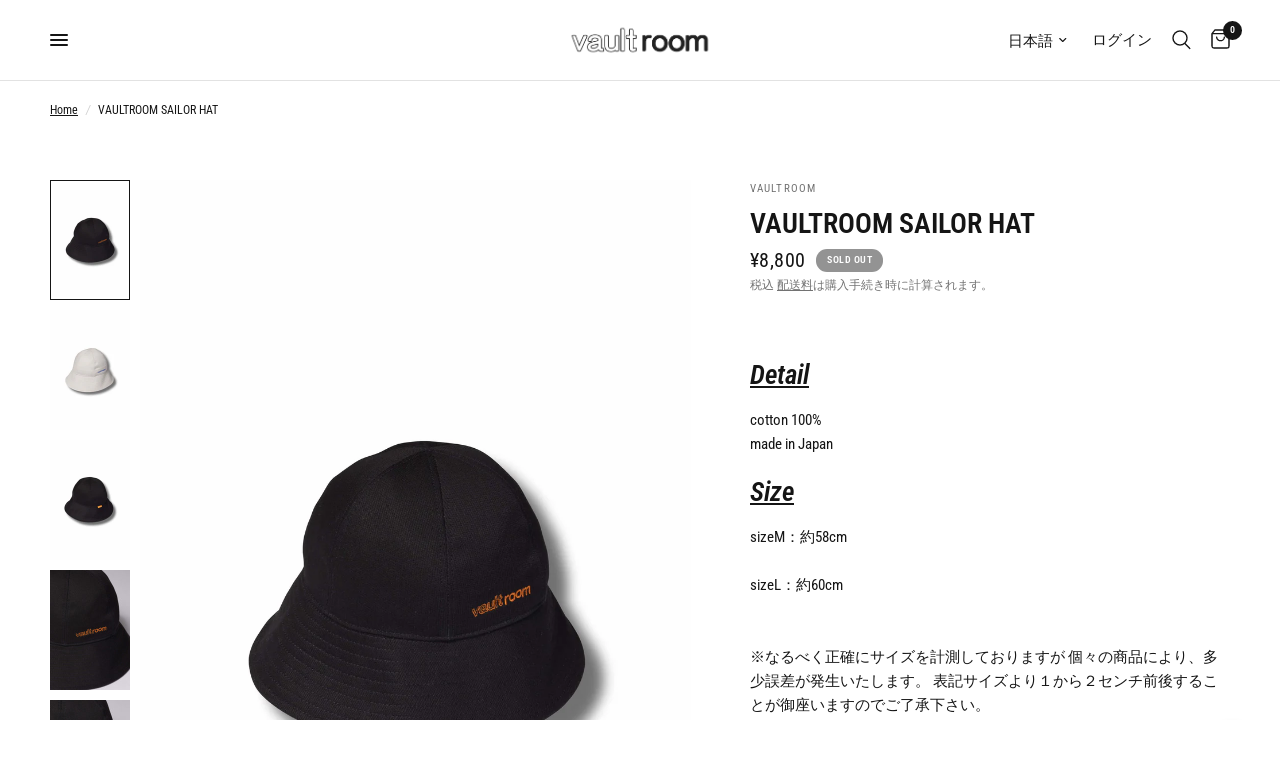

--- FILE ---
content_type: text/html; charset=utf-8
request_url: https://vaultroom.shop/products/vaultroom-sailor-hat-blk
body_size: 30641
content:
<!doctype html><html class="no-js" lang="ja" dir="ltr">
<head>
	<meta charset="utf-8">
	<meta http-equiv="X-UA-Compatible" content="IE=edge,chrome=1">
	<meta name="viewport" content="width=device-width, initial-scale=1, maximum-scale=5, viewport-fit=cover">
	<meta name="theme-color" content="#ffffff">
	<link rel="canonical" href="https://vaultroom.shop/products/vaultroom-sailor-hat-blk">
	<link rel="preconnect" href="https://cdn.shopify.com" crossorigin>
	<link rel="preload" as="style" href="//vaultroom.shop/cdn/shop/t/13/assets/app.css?v=113978666011167324421768279733">
<link rel="preload" as="style" href="//vaultroom.shop/cdn/shop/t/13/assets/product.css?v=175248094374671434151724556230">
<link rel="preload" as="image" href="//vaultroom.shop/cdn/shop/files/540A1307_1.jpg?v=1702984088&width=375" imagesrcset="//vaultroom.shop/cdn/shop/files/540A1307_1.jpg?v=1702984088&width=375 375w,//vaultroom.shop/cdn/shop/files/540A1307_1.jpg?v=1702984088&width=640 640w,//vaultroom.shop/cdn/shop/files/540A1307_1.jpg?v=1702984088&width=960 960w" imagesizes="auto">




<link href="//vaultroom.shop/cdn/shop/t/13/assets/animations.min.js?v=125778792411641688251724556229" as="script" rel="preload">

<link href="//vaultroom.shop/cdn/shop/t/13/assets/header.js?v=53973329853117484881724556230" as="script" rel="preload">
<link href="//vaultroom.shop/cdn/shop/t/13/assets/vendor.min.js?v=24387807840910288901724556231" as="script" rel="preload">
<link href="//vaultroom.shop/cdn/shop/t/13/assets/app.js?v=28384534787120682601724556229" as="script" rel="preload">
<link href="//vaultroom.shop/cdn/shop/t/13/assets/slideshow.js?v=3694593534833641341724556231" as="script" rel="preload">

<script>
window.lazySizesConfig = window.lazySizesConfig || {};
window.lazySizesConfig.expand = 250;
window.lazySizesConfig.loadMode = 1;
window.lazySizesConfig.loadHidden = false;
</script>


	<link rel="icon" type="image/png" href="//vaultroom.shop/cdn/shop/files/shop-icon-vaultroom_94ec1e7d-4cc5-44b4-9f88-70add750ff94.png?crop=center&height=32&v=1727690645&width=32">

	<title>
	VAULTROOM SAILOR HAT
	</title>

	
	<meta name="description" content="Detail cotton 100%made in Japan Size sizeM：約58cmsizeL：約60cm※なるべく正確にサイズを計測しておりますが 個々の商品により、多少誤差が発生いたします。 表記サイズより１から２センチ前後することが御座いますのでご了承下さい。※各アイテムお一人様につき一点までの購入制限を設けさせていただいております。また、複数回にわたり大量購入されている場合はご注文をキャンセルさせていただく場合がございますので、予めご了承ください。※サイズのお間違えにご注意ください。サイズ間違いによるキャンセル、またはサイズ交換は致しかねますこと、あらかじめご了承ください。">
	
<link rel="preconnect" href="https://fonts.shopifycdn.com" crossorigin>

<meta property="og:site_name" content="VAULTROOM">
<meta property="og:url" content="https://vaultroom.shop/products/vaultroom-sailor-hat-blk">
<meta property="og:title" content="VAULTROOM SAILOR HAT">
<meta property="og:type" content="product">
<meta property="og:description" content="Detail cotton 100%made in Japan Size sizeM：約58cmsizeL：約60cm※なるべく正確にサイズを計測しておりますが 個々の商品により、多少誤差が発生いたします。 表記サイズより１から２センチ前後することが御座いますのでご了承下さい。※各アイテムお一人様につき一点までの購入制限を設けさせていただいております。また、複数回にわたり大量購入されている場合はご注文をキャンセルさせていただく場合がございますので、予めご了承ください。※サイズのお間違えにご注意ください。サイズ間違いによるキャンセル、またはサイズ交換は致しかねますこと、あらかじめご了承ください。"><meta property="og:image" content="http://vaultroom.shop/cdn/shop/files/540A1307_1.jpg?v=1702984088">
  <meta property="og:image:secure_url" content="https://vaultroom.shop/cdn/shop/files/540A1307_1.jpg?v=1702984088">
  <meta property="og:image:width" content="3000">
  <meta property="og:image:height" content="4500"><meta property="og:price:amount" content="8,800">
  <meta property="og:price:currency" content="JPY"><meta name="twitter:site" content="@room_vault"><meta name="twitter:card" content="summary_large_image">
<meta name="twitter:title" content="VAULTROOM SAILOR HAT">
<meta name="twitter:description" content="Detail cotton 100%made in Japan Size sizeM：約58cmsizeL：約60cm※なるべく正確にサイズを計測しておりますが 個々の商品により、多少誤差が発生いたします。 表記サイズより１から２センチ前後することが御座いますのでご了承下さい。※各アイテムお一人様につき一点までの購入制限を設けさせていただいております。また、複数回にわたり大量購入されている場合はご注文をキャンセルさせていただく場合がございますので、予めご了承ください。※サイズのお間違えにご注意ください。サイズ間違いによるキャンセル、またはサイズ交換は致しかねますこと、あらかじめご了承ください。">


	<link href="//vaultroom.shop/cdn/shop/t/13/assets/app.css?v=113978666011167324421768279733" rel="stylesheet" type="text/css" media="all" />

	<style data-shopify>
	@font-face {
  font-family: "Roboto Condensed";
  font-weight: 400;
  font-style: normal;
  font-display: swap;
  src: url("//vaultroom.shop/cdn/fonts/roboto_condensed/robotocondensed_n4.01812de96ca5a5e9d19bef3ca9cc80dd1bf6c8b8.woff2") format("woff2"),
       url("//vaultroom.shop/cdn/fonts/roboto_condensed/robotocondensed_n4.3930e6ddba458dc3cb725a82a2668eac3c63c104.woff") format("woff");
}

@font-face {
  font-family: "Roboto Condensed";
  font-weight: 500;
  font-style: normal;
  font-display: swap;
  src: url("//vaultroom.shop/cdn/fonts/roboto_condensed/robotocondensed_n5.753e8e75cdb3aced074986880588a95576768e7a.woff2") format("woff2"),
       url("//vaultroom.shop/cdn/fonts/roboto_condensed/robotocondensed_n5.d077911a9ecebd041d38bbe886c8dc56d626fe74.woff") format("woff");
}

@font-face {
  font-family: "Roboto Condensed";
  font-weight: 600;
  font-style: normal;
  font-display: swap;
  src: url("//vaultroom.shop/cdn/fonts/roboto_condensed/robotocondensed_n6.c516dc992de767fe135f0d2baded23e033d4e3ea.woff2") format("woff2"),
       url("//vaultroom.shop/cdn/fonts/roboto_condensed/robotocondensed_n6.881fbb9b185667f58f34ac71cbecd9f5ba6c3efe.woff") format("woff");
}

@font-face {
  font-family: "Roboto Condensed";
  font-weight: 400;
  font-style: italic;
  font-display: swap;
  src: url("//vaultroom.shop/cdn/fonts/roboto_condensed/robotocondensed_i4.05c7f163ad2c00a3c4257606d1227691aff9070b.woff2") format("woff2"),
       url("//vaultroom.shop/cdn/fonts/roboto_condensed/robotocondensed_i4.04d9d87e0a45b49fc67a5b9eb5059e1540f5cda3.woff") format("woff");
}

@font-face {
  font-family: "Roboto Condensed";
  font-weight: 600;
  font-style: italic;
  font-display: swap;
  src: url("//vaultroom.shop/cdn/fonts/roboto_condensed/robotocondensed_i6.c9770aa95711259894f917065fd1d7cc3bcfa122.woff2") format("woff2"),
       url("//vaultroom.shop/cdn/fonts/roboto_condensed/robotocondensed_i6.cc02aa89ebb03a4bf4511145d33241da8320978a.woff") format("woff");
}

h1,h2,h3,h4,h5,h6,
	.h1,.h2,.h3,.h4,.h5,.h6,
	.logolink.text-logo,
	.heading-font,
	.h1-xlarge,
	.h1-large,
	.customer-addresses .my-address .address-index {
		font-style: normal;
		font-weight: 400;
		font-family: "Roboto Condensed", sans-serif;
	}
	body,
	.body-font,
	.thb-product-detail .product-title {
		font-style: normal;
		font-weight: 400;
		font-family: "Roboto Condensed", sans-serif;
	}
	:root {
		--font-body-scale: 1.0;
		--font-body-line-height-scale: 1.0;
		--font-body-letter-spacing: 0.0em;
		--font-body-medium-weight: 500;
    --font-body-bold-weight: 600;
		--font-announcement-scale: 1.0;
		--font-heading-scale: 1.0;
		--font-heading-line-height-scale: 1.0;
		--font-heading-letter-spacing: 0.0em;
		--font-navigation-scale: 1.0;
		--font-product-title-scale: 1.0;
		--font-product-title-line-height-scale: 1.0;
		--button-letter-spacing: 0.02em;

		--bg-body: #ffffff;
		--bg-body-rgb: 255,255,255;
		--bg-body-darken: #f7f7f7;
		--payment-terms-background-color: #ffffff;
		--color-body: #151515;
		--color-body-rgb: 21,21,21;
		--color-accent: #151515;
		--color-accent-rgb: 21,21,21;
		--color-border: #E2E2E2;
		--color-form-border: #dedede;
		--color-overlay-rgb: 0,0,0;--color-announcement-bar-text: #ffffff;--color-announcement-bar-bg: #626262;--color-header-bg: #ffffff;
			--color-header-bg-rgb: 255,255,255;--color-header-text: #151515;
			--color-header-text-rgb: 21,21,21;--color-header-links: #151515;--color-header-links-hover: #151515;--color-header-icons: #151515;--color-header-border: #E2E2E2;--solid-button-background: #151515;--solid-button-label: #ffffff;--outline-button-label: #151515;--color-price: #151515;--color-star: #FD9A52;--color-dots: #151515;--color-inventory-instock: #279A4B;--color-inventory-lowstock: #FB9E5B;--section-spacing-mobile: 50px;
		--section-spacing-desktop: 90px;--button-border-radius: 50px;--color-badge-text: #ffffff;--color-badge-sold-out: #939393;--color-badge-sale: #151515;.badge.new{
					background: #000000;
				}
			



--color-badge-preorder: #666666;--badge-corner-radius: 13px;--color-footer-text: #FFFFFF;
			--color-footer-text-rgb: 255,255,255;--color-footer-link: #FFFFFF;--color-footer-link-hover: #FFFFFF;--color-footer-border: #d9d9d9;
			--color-footer-border-rgb: 217,217,217;--color-footer-bg: #151515;}
</style>


	<script>
		window.theme = window.theme || {};
		theme = {
			settings: {
				money_with_currency_format:"¥{{amount_no_decimals}}",
				cart_drawer:false,
				product_id: 8304057581814,
			},
			routes: {
				root_url: '/',
				cart_url: '/cart',
				cart_add_url: '/cart/add',
				search_url: '/search',
				cart_change_url: '/cart/change',
				cart_update_url: '/cart/update',
				predictive_search_url: '/search/suggest',
			},
			variantStrings: {
        addToCart: `カートに入れる`,
        soldOut: `Sold Out`,
        unavailable: `お取り扱いできません`,
        preOrder: `Pre-order`,
      },
			strings: {
				requiresTerms: `チェックアウトするには、販売条件に同意する必要があります。`,
				shippingEstimatorNoResults: `申し訳ございませんが、ご指定の住所への発送は行っておりません。`,
				shippingEstimatorOneResult: `お客様のご住所に対する送料は一律です`,
				shippingEstimatorMultipleResults: `ご住所によって送料が異なります`,
				shippingEstimatorError: `送料の取得中に1つ以上のエラーが発生しました`
			}
		};
	</script>
	<script>window.performance && window.performance.mark && window.performance.mark('shopify.content_for_header.start');</script><meta name="facebook-domain-verification" content="03by9pxa0ron8msyvecdct8vtp802t">
<meta id="shopify-digital-wallet" name="shopify-digital-wallet" content="/56978145465/digital_wallets/dialog">
<meta name="shopify-checkout-api-token" content="15bbe778a4acc2530aab70fb3c6f8a1e">
<link rel="alternate" hreflang="x-default" href="https://vaultroom.shop/products/vaultroom-sailor-hat-blk">
<link rel="alternate" hreflang="ja-JP" href="https://vaultroom.shop/products/vaultroom-sailor-hat-blk">
<link rel="alternate" hreflang="en-JP" href="https://vaultroom.shop/en/products/vaultroom-sailor-hat-blk">
<link rel="alternate" type="application/json+oembed" href="https://vaultroom.shop/products/vaultroom-sailor-hat-blk.oembed">
<script async="async" src="/checkouts/internal/preloads.js?locale=ja-JP"></script>
<link rel="preconnect" href="https://shop.app" crossorigin="anonymous">
<script async="async" src="https://shop.app/checkouts/internal/preloads.js?locale=ja-JP&shop_id=56978145465" crossorigin="anonymous"></script>
<script id="apple-pay-shop-capabilities" type="application/json">{"shopId":56978145465,"countryCode":"JP","currencyCode":"JPY","merchantCapabilities":["supports3DS"],"merchantId":"gid:\/\/shopify\/Shop\/56978145465","merchantName":"VAULTROOM","requiredBillingContactFields":["postalAddress","email","phone"],"requiredShippingContactFields":["postalAddress","email","phone"],"shippingType":"shipping","supportedNetworks":["visa","masterCard","amex","jcb","discover"],"total":{"type":"pending","label":"VAULTROOM","amount":"1.00"},"shopifyPaymentsEnabled":true,"supportsSubscriptions":true}</script>
<script id="shopify-features" type="application/json">{"accessToken":"15bbe778a4acc2530aab70fb3c6f8a1e","betas":["rich-media-storefront-analytics"],"domain":"vaultroom.shop","predictiveSearch":false,"shopId":56978145465,"locale":"ja"}</script>
<script>var Shopify = Shopify || {};
Shopify.shop = "vaultroom.myshopify.com";
Shopify.locale = "ja";
Shopify.currency = {"active":"JPY","rate":"1.0"};
Shopify.country = "JP";
Shopify.theme = {"name":"Reformation最新版","id":144794157302,"schema_name":"Reformation","schema_version":"5.0.0","theme_store_id":1762,"role":"main"};
Shopify.theme.handle = "null";
Shopify.theme.style = {"id":null,"handle":null};
Shopify.cdnHost = "vaultroom.shop/cdn";
Shopify.routes = Shopify.routes || {};
Shopify.routes.root = "/";</script>
<script type="module">!function(o){(o.Shopify=o.Shopify||{}).modules=!0}(window);</script>
<script>!function(o){function n(){var o=[];function n(){o.push(Array.prototype.slice.apply(arguments))}return n.q=o,n}var t=o.Shopify=o.Shopify||{};t.loadFeatures=n(),t.autoloadFeatures=n()}(window);</script>
<script>
  window.ShopifyPay = window.ShopifyPay || {};
  window.ShopifyPay.apiHost = "shop.app\/pay";
  window.ShopifyPay.redirectState = null;
</script>
<script id="shop-js-analytics" type="application/json">{"pageType":"product"}</script>
<script defer="defer" async type="module" src="//vaultroom.shop/cdn/shopifycloud/shop-js/modules/v2/client.init-shop-cart-sync_CSE-8ASR.ja.esm.js"></script>
<script defer="defer" async type="module" src="//vaultroom.shop/cdn/shopifycloud/shop-js/modules/v2/chunk.common_DDD8GOhs.esm.js"></script>
<script defer="defer" async type="module" src="//vaultroom.shop/cdn/shopifycloud/shop-js/modules/v2/chunk.modal_B6JNj9sU.esm.js"></script>
<script type="module">
  await import("//vaultroom.shop/cdn/shopifycloud/shop-js/modules/v2/client.init-shop-cart-sync_CSE-8ASR.ja.esm.js");
await import("//vaultroom.shop/cdn/shopifycloud/shop-js/modules/v2/chunk.common_DDD8GOhs.esm.js");
await import("//vaultroom.shop/cdn/shopifycloud/shop-js/modules/v2/chunk.modal_B6JNj9sU.esm.js");

  window.Shopify.SignInWithShop?.initShopCartSync?.({"fedCMEnabled":true,"windoidEnabled":true});

</script>
<script>
  window.Shopify = window.Shopify || {};
  if (!window.Shopify.featureAssets) window.Shopify.featureAssets = {};
  window.Shopify.featureAssets['shop-js'] = {"shop-cart-sync":["modules/v2/client.shop-cart-sync_BCoLmxl3.ja.esm.js","modules/v2/chunk.common_DDD8GOhs.esm.js","modules/v2/chunk.modal_B6JNj9sU.esm.js"],"init-fed-cm":["modules/v2/client.init-fed-cm_BUzkuSqB.ja.esm.js","modules/v2/chunk.common_DDD8GOhs.esm.js","modules/v2/chunk.modal_B6JNj9sU.esm.js"],"init-shop-email-lookup-coordinator":["modules/v2/client.init-shop-email-lookup-coordinator_BW32axq4.ja.esm.js","modules/v2/chunk.common_DDD8GOhs.esm.js","modules/v2/chunk.modal_B6JNj9sU.esm.js"],"init-windoid":["modules/v2/client.init-windoid_BvNGLRkF.ja.esm.js","modules/v2/chunk.common_DDD8GOhs.esm.js","modules/v2/chunk.modal_B6JNj9sU.esm.js"],"shop-button":["modules/v2/client.shop-button_CH0XKSrs.ja.esm.js","modules/v2/chunk.common_DDD8GOhs.esm.js","modules/v2/chunk.modal_B6JNj9sU.esm.js"],"shop-cash-offers":["modules/v2/client.shop-cash-offers_DjoQtMHe.ja.esm.js","modules/v2/chunk.common_DDD8GOhs.esm.js","modules/v2/chunk.modal_B6JNj9sU.esm.js"],"shop-toast-manager":["modules/v2/client.shop-toast-manager_B8NLGr5M.ja.esm.js","modules/v2/chunk.common_DDD8GOhs.esm.js","modules/v2/chunk.modal_B6JNj9sU.esm.js"],"init-shop-cart-sync":["modules/v2/client.init-shop-cart-sync_CSE-8ASR.ja.esm.js","modules/v2/chunk.common_DDD8GOhs.esm.js","modules/v2/chunk.modal_B6JNj9sU.esm.js"],"init-customer-accounts-sign-up":["modules/v2/client.init-customer-accounts-sign-up_C-LwrDE-.ja.esm.js","modules/v2/client.shop-login-button_D0X6bVTm.ja.esm.js","modules/v2/chunk.common_DDD8GOhs.esm.js","modules/v2/chunk.modal_B6JNj9sU.esm.js"],"pay-button":["modules/v2/client.pay-button_imCDqct4.ja.esm.js","modules/v2/chunk.common_DDD8GOhs.esm.js","modules/v2/chunk.modal_B6JNj9sU.esm.js"],"init-customer-accounts":["modules/v2/client.init-customer-accounts_CxIJyI-K.ja.esm.js","modules/v2/client.shop-login-button_D0X6bVTm.ja.esm.js","modules/v2/chunk.common_DDD8GOhs.esm.js","modules/v2/chunk.modal_B6JNj9sU.esm.js"],"avatar":["modules/v2/client.avatar_BTnouDA3.ja.esm.js"],"init-shop-for-new-customer-accounts":["modules/v2/client.init-shop-for-new-customer-accounts_DRBL7B82.ja.esm.js","modules/v2/client.shop-login-button_D0X6bVTm.ja.esm.js","modules/v2/chunk.common_DDD8GOhs.esm.js","modules/v2/chunk.modal_B6JNj9sU.esm.js"],"shop-follow-button":["modules/v2/client.shop-follow-button_D610YzXR.ja.esm.js","modules/v2/chunk.common_DDD8GOhs.esm.js","modules/v2/chunk.modal_B6JNj9sU.esm.js"],"checkout-modal":["modules/v2/client.checkout-modal_NhzDspE5.ja.esm.js","modules/v2/chunk.common_DDD8GOhs.esm.js","modules/v2/chunk.modal_B6JNj9sU.esm.js"],"shop-login-button":["modules/v2/client.shop-login-button_D0X6bVTm.ja.esm.js","modules/v2/chunk.common_DDD8GOhs.esm.js","modules/v2/chunk.modal_B6JNj9sU.esm.js"],"lead-capture":["modules/v2/client.lead-capture_pLpCOlEn.ja.esm.js","modules/v2/chunk.common_DDD8GOhs.esm.js","modules/v2/chunk.modal_B6JNj9sU.esm.js"],"shop-login":["modules/v2/client.shop-login_DiHM-Diw.ja.esm.js","modules/v2/chunk.common_DDD8GOhs.esm.js","modules/v2/chunk.modal_B6JNj9sU.esm.js"],"payment-terms":["modules/v2/client.payment-terms_BdLTgEH_.ja.esm.js","modules/v2/chunk.common_DDD8GOhs.esm.js","modules/v2/chunk.modal_B6JNj9sU.esm.js"]};
</script>
<script id="__st">var __st={"a":56978145465,"offset":32400,"reqid":"bb31380c-367f-4d0d-b8db-10a954b3d3bb-1769786300","pageurl":"vaultroom.shop\/products\/vaultroom-sailor-hat-blk","u":"2e47808167eb","p":"product","rtyp":"product","rid":8304057581814};</script>
<script>window.ShopifyPaypalV4VisibilityTracking = true;</script>
<script id="captcha-bootstrap">!function(){'use strict';const t='contact',e='account',n='new_comment',o=[[t,t],['blogs',n],['comments',n],[t,'customer']],c=[[e,'customer_login'],[e,'guest_login'],[e,'recover_customer_password'],[e,'create_customer']],r=t=>t.map((([t,e])=>`form[action*='/${t}']:not([data-nocaptcha='true']) input[name='form_type'][value='${e}']`)).join(','),a=t=>()=>t?[...document.querySelectorAll(t)].map((t=>t.form)):[];function s(){const t=[...o],e=r(t);return a(e)}const i='password',u='form_key',d=['recaptcha-v3-token','g-recaptcha-response','h-captcha-response',i],f=()=>{try{return window.sessionStorage}catch{return}},m='__shopify_v',_=t=>t.elements[u];function p(t,e,n=!1){try{const o=window.sessionStorage,c=JSON.parse(o.getItem(e)),{data:r}=function(t){const{data:e,action:n}=t;return t[m]||n?{data:e,action:n}:{data:t,action:n}}(c);for(const[e,n]of Object.entries(r))t.elements[e]&&(t.elements[e].value=n);n&&o.removeItem(e)}catch(o){console.error('form repopulation failed',{error:o})}}const l='form_type',E='cptcha';function T(t){t.dataset[E]=!0}const w=window,h=w.document,L='Shopify',v='ce_forms',y='captcha';let A=!1;((t,e)=>{const n=(g='f06e6c50-85a8-45c8-87d0-21a2b65856fe',I='https://cdn.shopify.com/shopifycloud/storefront-forms-hcaptcha/ce_storefront_forms_captcha_hcaptcha.v1.5.2.iife.js',D={infoText:'hCaptchaによる保護',privacyText:'プライバシー',termsText:'利用規約'},(t,e,n)=>{const o=w[L][v],c=o.bindForm;if(c)return c(t,g,e,D).then(n);var r;o.q.push([[t,g,e,D],n]),r=I,A||(h.body.append(Object.assign(h.createElement('script'),{id:'captcha-provider',async:!0,src:r})),A=!0)});var g,I,D;w[L]=w[L]||{},w[L][v]=w[L][v]||{},w[L][v].q=[],w[L][y]=w[L][y]||{},w[L][y].protect=function(t,e){n(t,void 0,e),T(t)},Object.freeze(w[L][y]),function(t,e,n,w,h,L){const[v,y,A,g]=function(t,e,n){const i=e?o:[],u=t?c:[],d=[...i,...u],f=r(d),m=r(i),_=r(d.filter((([t,e])=>n.includes(e))));return[a(f),a(m),a(_),s()]}(w,h,L),I=t=>{const e=t.target;return e instanceof HTMLFormElement?e:e&&e.form},D=t=>v().includes(t);t.addEventListener('submit',(t=>{const e=I(t);if(!e)return;const n=D(e)&&!e.dataset.hcaptchaBound&&!e.dataset.recaptchaBound,o=_(e),c=g().includes(e)&&(!o||!o.value);(n||c)&&t.preventDefault(),c&&!n&&(function(t){try{if(!f())return;!function(t){const e=f();if(!e)return;const n=_(t);if(!n)return;const o=n.value;o&&e.removeItem(o)}(t);const e=Array.from(Array(32),(()=>Math.random().toString(36)[2])).join('');!function(t,e){_(t)||t.append(Object.assign(document.createElement('input'),{type:'hidden',name:u})),t.elements[u].value=e}(t,e),function(t,e){const n=f();if(!n)return;const o=[...t.querySelectorAll(`input[type='${i}']`)].map((({name:t})=>t)),c=[...d,...o],r={};for(const[a,s]of new FormData(t).entries())c.includes(a)||(r[a]=s);n.setItem(e,JSON.stringify({[m]:1,action:t.action,data:r}))}(t,e)}catch(e){console.error('failed to persist form',e)}}(e),e.submit())}));const S=(t,e)=>{t&&!t.dataset[E]&&(n(t,e.some((e=>e===t))),T(t))};for(const o of['focusin','change'])t.addEventListener(o,(t=>{const e=I(t);D(e)&&S(e,y())}));const B=e.get('form_key'),M=e.get(l),P=B&&M;t.addEventListener('DOMContentLoaded',(()=>{const t=y();if(P)for(const e of t)e.elements[l].value===M&&p(e,B);[...new Set([...A(),...v().filter((t=>'true'===t.dataset.shopifyCaptcha))])].forEach((e=>S(e,t)))}))}(h,new URLSearchParams(w.location.search),n,t,e,['guest_login'])})(!1,!0)}();</script>
<script integrity="sha256-4kQ18oKyAcykRKYeNunJcIwy7WH5gtpwJnB7kiuLZ1E=" data-source-attribution="shopify.loadfeatures" defer="defer" src="//vaultroom.shop/cdn/shopifycloud/storefront/assets/storefront/load_feature-a0a9edcb.js" crossorigin="anonymous"></script>
<script crossorigin="anonymous" defer="defer" src="//vaultroom.shop/cdn/shopifycloud/storefront/assets/shopify_pay/storefront-65b4c6d7.js?v=20250812"></script>
<script data-source-attribution="shopify.dynamic_checkout.dynamic.init">var Shopify=Shopify||{};Shopify.PaymentButton=Shopify.PaymentButton||{isStorefrontPortableWallets:!0,init:function(){window.Shopify.PaymentButton.init=function(){};var t=document.createElement("script");t.src="https://vaultroom.shop/cdn/shopifycloud/portable-wallets/latest/portable-wallets.ja.js",t.type="module",document.head.appendChild(t)}};
</script>
<script data-source-attribution="shopify.dynamic_checkout.buyer_consent">
  function portableWalletsHideBuyerConsent(e){var t=document.getElementById("shopify-buyer-consent"),n=document.getElementById("shopify-subscription-policy-button");t&&n&&(t.classList.add("hidden"),t.setAttribute("aria-hidden","true"),n.removeEventListener("click",e))}function portableWalletsShowBuyerConsent(e){var t=document.getElementById("shopify-buyer-consent"),n=document.getElementById("shopify-subscription-policy-button");t&&n&&(t.classList.remove("hidden"),t.removeAttribute("aria-hidden"),n.addEventListener("click",e))}window.Shopify?.PaymentButton&&(window.Shopify.PaymentButton.hideBuyerConsent=portableWalletsHideBuyerConsent,window.Shopify.PaymentButton.showBuyerConsent=portableWalletsShowBuyerConsent);
</script>
<script data-source-attribution="shopify.dynamic_checkout.cart.bootstrap">document.addEventListener("DOMContentLoaded",(function(){function t(){return document.querySelector("shopify-accelerated-checkout-cart, shopify-accelerated-checkout")}if(t())Shopify.PaymentButton.init();else{new MutationObserver((function(e,n){t()&&(Shopify.PaymentButton.init(),n.disconnect())})).observe(document.body,{childList:!0,subtree:!0})}}));
</script>
<link id="shopify-accelerated-checkout-styles" rel="stylesheet" media="screen" href="https://vaultroom.shop/cdn/shopifycloud/portable-wallets/latest/accelerated-checkout-backwards-compat.css" crossorigin="anonymous">
<style id="shopify-accelerated-checkout-cart">
        #shopify-buyer-consent {
  margin-top: 1em;
  display: inline-block;
  width: 100%;
}

#shopify-buyer-consent.hidden {
  display: none;
}

#shopify-subscription-policy-button {
  background: none;
  border: none;
  padding: 0;
  text-decoration: underline;
  font-size: inherit;
  cursor: pointer;
}

#shopify-subscription-policy-button::before {
  box-shadow: none;
}

      </style>

<script>window.performance && window.performance.mark && window.performance.mark('shopify.content_for_header.end');</script> <!-- Header hook for plugins -->

	<script>document.documentElement.className = document.documentElement.className.replace('no-js', 'js');</script>
	
<!-- BEGIN app block: shopify://apps/order-limits/blocks/ruffruff-order-limits/56fb9d8f-3621-4732-8425-5c64262bef41 --><!-- BEGIN app snippet: access-restriction --><!-- END app snippet --><!-- BEGIN app snippet: settings-json -->
<style data-shopify>
  .ruffruff-order-limits__product-messages {
    background-color: #FFFFFF !important;
    border: 1px solid #ffffff !important;
    color: #121212 !important;
  }
</style>

<!-- cached at 1769786300 -->
<script id='ruffruff-order-limits-settings-json' type='application/json'>{"alertMessageModalEnabled": false,"productMessagePosition": "above"}</script>
<!-- END app snippet --><!-- BEGIN app snippet: product-quantity-rules-json -->
<!-- cached at 1769786300 -->
<script id='ruffruff-order-limits-product-quantity-rules-json' type='application/json'>[{"collectionIds": [],"eligibleItems": "","id": "121599688950","increment": 1,"max": 1,"min": 1,"productIds": ["9028016832758", "9028017029366", "9028017160438", "8897712783606", "8897816232182", "8909940949238", "9022601330934", "9022601724150", "9022601068790", "9016438128886", "9016464507126", "9014195093750", "9014195126518", "9012381024502", "9012398555382", "9012394623222", "9012390461686", "9012397670646", "9012400161014", "9012402159862", "9012401144054", "9012399571190", "9005522714870", "9005528219894", "9009284382966", "8777020211446", "8777018343670", "9001044541686"],"productMessage": "この商品は1個まで購入できます。","productTags": [],"productVariantIds": []},{"collectionIds": ["457501573366"],"eligibleItems": "","id": "125862445302","increment": 1,"max": 1,"min": 1,"productIds": [],"productMessage": "この商品は1個まで購入できます。","productTags": [],"productVariantIds": []},{"collectionIds": [],"eligibleItems": "","id": "89049891062","increment": 1,"max": 3,"min": 1,"productIds": ["9014149513462", "8967411728630", "8967409434870", "8693009907958", "8941113901302", "8891428339958", "8891426472182", "8891433451766", "8891432435958", "8891430207734", "8891436040438", "8891436892406", "8891434238198", "8891435090166", "8891414380790", "8875521671414"],"productMessage": "この商品は3個まで購入できます。","productTags": [],"productVariantIds": []},{"collectionIds": ["459338842358"],"eligibleItems": "collections","id": "131824812278","increment": 1,"max": 2,"min": 1,"productIds": [],"productMessage": "この商品は2個まで購入できます。","productTags": [],"productVariantIds": []},{"collectionIds": [],"eligibleItems": "","id": "101511299318","increment": 1,"max": 4,"min": 1,"productIds": ["8994197766390", "8994198749430", "8994203042038", "8950164783350", "8981780103414", "8950165274870"],"productMessage": "この商品は4個まで購入できます。","productTags": [],"productVariantIds": []},{"collectionIds": ["457501638902"],"eligibleItems": "","id": "125956129014","increment": 1,"max": 4,"min": 1,"productIds": [],"productMessage": "この商品は4個まで購入できます。","productTags": [],"productVariantIds": []}]</script>
<!-- END app snippet --><!-- BEGIN app snippet: price-rules-json -->
<!-- cached at 1769786300 -->
<script id='ruffruff-order-limits-price-rules-json' type='application/json'>[]</script>
<!-- END app snippet --><!-- BEGIN app snippet: bundle-rules-json -->
<!-- cached at 1769786300 -->
<script id='ruffruff-order-limits-bundle-rules-json' type='application/json'>[]</script>
<!-- END app snippet --><!-- BEGIN app snippet: customer-rules-json -->
<!-- cached at 1769786300 -->
<script id='ruffruff-order-limits-customer-rules-json' type='application/json'>[]</script>
<!-- END app snippet --><!-- BEGIN app snippet: weight-rules-json -->
<!-- cached at 1769786300 -->
<script id='ruffruff-order-limits-weight-rules-json' type='application/json'>[]</script>
<!-- END app snippet --><!-- BEGIN app snippet: product-json -->
<!-- cached at 1769786300 -->
<script id='ruffruff-order-limits-product-json' type='application/json'>{"collectionIds": ["267677106361"],"defaultVariantId": "45767817396470","handle": "vaultroom-sailor-hat-blk","hasOnlyDefaultVariant": false,"id": "8304057581814","tags": [],"variants": [{"id":"45767817396470","weight":0.0,"weightInUnit":0.0,"weightUnit":"kg"},{"id":"45767964426486","weight":0.0,"weightInUnit":0.0,"weightUnit":"kg"},{"id":"47244828573942","weight":0.0,"weightInUnit":0.0,"weightUnit":"kg"},{"id":"47244828606710","weight":0.0,"weightInUnit":0.0,"weightUnit":"kg"}]}</script>
<!-- END app snippet --><!-- BEGIN app snippet: vite-tag -->


<!-- END app snippet --><!-- BEGIN app snippet: vite-tag -->


  <script src="https://cdn.shopify.com/extensions/019bf90d-89d8-716c-8021-a257ef3e52b2/ruffruff-order-limits-134/assets/entry-C7CLRJ12.js" type="module" crossorigin="anonymous"></script>
  <link rel="modulepreload" href="https://cdn.shopify.com/extensions/019bf90d-89d8-716c-8021-a257ef3e52b2/ruffruff-order-limits-134/assets/getShopifyRootUrl-BAFHm-cu.js" crossorigin="anonymous">
  <link rel="modulepreload" href="https://cdn.shopify.com/extensions/019bf90d-89d8-716c-8021-a257ef3e52b2/ruffruff-order-limits-134/assets/constants-Zwc9dJOo.js" crossorigin="anonymous">
  <link href="//cdn.shopify.com/extensions/019bf90d-89d8-716c-8021-a257ef3e52b2/ruffruff-order-limits-134/assets/entry-eUVkEetz.css" rel="stylesheet" type="text/css" media="all" />

<!-- END app snippet -->
<!-- END app block --><link href="https://monorail-edge.shopifysvc.com" rel="dns-prefetch">
<script>(function(){if ("sendBeacon" in navigator && "performance" in window) {try {var session_token_from_headers = performance.getEntriesByType('navigation')[0].serverTiming.find(x => x.name == '_s').description;} catch {var session_token_from_headers = undefined;}var session_cookie_matches = document.cookie.match(/_shopify_s=([^;]*)/);var session_token_from_cookie = session_cookie_matches && session_cookie_matches.length === 2 ? session_cookie_matches[1] : "";var session_token = session_token_from_headers || session_token_from_cookie || "";function handle_abandonment_event(e) {var entries = performance.getEntries().filter(function(entry) {return /monorail-edge.shopifysvc.com/.test(entry.name);});if (!window.abandonment_tracked && entries.length === 0) {window.abandonment_tracked = true;var currentMs = Date.now();var navigation_start = performance.timing.navigationStart;var payload = {shop_id: 56978145465,url: window.location.href,navigation_start,duration: currentMs - navigation_start,session_token,page_type: "product"};window.navigator.sendBeacon("https://monorail-edge.shopifysvc.com/v1/produce", JSON.stringify({schema_id: "online_store_buyer_site_abandonment/1.1",payload: payload,metadata: {event_created_at_ms: currentMs,event_sent_at_ms: currentMs}}));}}window.addEventListener('pagehide', handle_abandonment_event);}}());</script>
<script id="web-pixels-manager-setup">(function e(e,d,r,n,o){if(void 0===o&&(o={}),!Boolean(null===(a=null===(i=window.Shopify)||void 0===i?void 0:i.analytics)||void 0===a?void 0:a.replayQueue)){var i,a;window.Shopify=window.Shopify||{};var t=window.Shopify;t.analytics=t.analytics||{};var s=t.analytics;s.replayQueue=[],s.publish=function(e,d,r){return s.replayQueue.push([e,d,r]),!0};try{self.performance.mark("wpm:start")}catch(e){}var l=function(){var e={modern:/Edge?\/(1{2}[4-9]|1[2-9]\d|[2-9]\d{2}|\d{4,})\.\d+(\.\d+|)|Firefox\/(1{2}[4-9]|1[2-9]\d|[2-9]\d{2}|\d{4,})\.\d+(\.\d+|)|Chrom(ium|e)\/(9{2}|\d{3,})\.\d+(\.\d+|)|(Maci|X1{2}).+ Version\/(15\.\d+|(1[6-9]|[2-9]\d|\d{3,})\.\d+)([,.]\d+|)( \(\w+\)|)( Mobile\/\w+|) Safari\/|Chrome.+OPR\/(9{2}|\d{3,})\.\d+\.\d+|(CPU[ +]OS|iPhone[ +]OS|CPU[ +]iPhone|CPU IPhone OS|CPU iPad OS)[ +]+(15[._]\d+|(1[6-9]|[2-9]\d|\d{3,})[._]\d+)([._]\d+|)|Android:?[ /-](13[3-9]|1[4-9]\d|[2-9]\d{2}|\d{4,})(\.\d+|)(\.\d+|)|Android.+Firefox\/(13[5-9]|1[4-9]\d|[2-9]\d{2}|\d{4,})\.\d+(\.\d+|)|Android.+Chrom(ium|e)\/(13[3-9]|1[4-9]\d|[2-9]\d{2}|\d{4,})\.\d+(\.\d+|)|SamsungBrowser\/([2-9]\d|\d{3,})\.\d+/,legacy:/Edge?\/(1[6-9]|[2-9]\d|\d{3,})\.\d+(\.\d+|)|Firefox\/(5[4-9]|[6-9]\d|\d{3,})\.\d+(\.\d+|)|Chrom(ium|e)\/(5[1-9]|[6-9]\d|\d{3,})\.\d+(\.\d+|)([\d.]+$|.*Safari\/(?![\d.]+ Edge\/[\d.]+$))|(Maci|X1{2}).+ Version\/(10\.\d+|(1[1-9]|[2-9]\d|\d{3,})\.\d+)([,.]\d+|)( \(\w+\)|)( Mobile\/\w+|) Safari\/|Chrome.+OPR\/(3[89]|[4-9]\d|\d{3,})\.\d+\.\d+|(CPU[ +]OS|iPhone[ +]OS|CPU[ +]iPhone|CPU IPhone OS|CPU iPad OS)[ +]+(10[._]\d+|(1[1-9]|[2-9]\d|\d{3,})[._]\d+)([._]\d+|)|Android:?[ /-](13[3-9]|1[4-9]\d|[2-9]\d{2}|\d{4,})(\.\d+|)(\.\d+|)|Mobile Safari.+OPR\/([89]\d|\d{3,})\.\d+\.\d+|Android.+Firefox\/(13[5-9]|1[4-9]\d|[2-9]\d{2}|\d{4,})\.\d+(\.\d+|)|Android.+Chrom(ium|e)\/(13[3-9]|1[4-9]\d|[2-9]\d{2}|\d{4,})\.\d+(\.\d+|)|Android.+(UC? ?Browser|UCWEB|U3)[ /]?(15\.([5-9]|\d{2,})|(1[6-9]|[2-9]\d|\d{3,})\.\d+)\.\d+|SamsungBrowser\/(5\.\d+|([6-9]|\d{2,})\.\d+)|Android.+MQ{2}Browser\/(14(\.(9|\d{2,})|)|(1[5-9]|[2-9]\d|\d{3,})(\.\d+|))(\.\d+|)|K[Aa][Ii]OS\/(3\.\d+|([4-9]|\d{2,})\.\d+)(\.\d+|)/},d=e.modern,r=e.legacy,n=navigator.userAgent;return n.match(d)?"modern":n.match(r)?"legacy":"unknown"}(),u="modern"===l?"modern":"legacy",c=(null!=n?n:{modern:"",legacy:""})[u],f=function(e){return[e.baseUrl,"/wpm","/b",e.hashVersion,"modern"===e.buildTarget?"m":"l",".js"].join("")}({baseUrl:d,hashVersion:r,buildTarget:u}),m=function(e){var d=e.version,r=e.bundleTarget,n=e.surface,o=e.pageUrl,i=e.monorailEndpoint;return{emit:function(e){var a=e.status,t=e.errorMsg,s=(new Date).getTime(),l=JSON.stringify({metadata:{event_sent_at_ms:s},events:[{schema_id:"web_pixels_manager_load/3.1",payload:{version:d,bundle_target:r,page_url:o,status:a,surface:n,error_msg:t},metadata:{event_created_at_ms:s}}]});if(!i)return console&&console.warn&&console.warn("[Web Pixels Manager] No Monorail endpoint provided, skipping logging."),!1;try{return self.navigator.sendBeacon.bind(self.navigator)(i,l)}catch(e){}var u=new XMLHttpRequest;try{return u.open("POST",i,!0),u.setRequestHeader("Content-Type","text/plain"),u.send(l),!0}catch(e){return console&&console.warn&&console.warn("[Web Pixels Manager] Got an unhandled error while logging to Monorail."),!1}}}}({version:r,bundleTarget:l,surface:e.surface,pageUrl:self.location.href,monorailEndpoint:e.monorailEndpoint});try{o.browserTarget=l,function(e){var d=e.src,r=e.async,n=void 0===r||r,o=e.onload,i=e.onerror,a=e.sri,t=e.scriptDataAttributes,s=void 0===t?{}:t,l=document.createElement("script"),u=document.querySelector("head"),c=document.querySelector("body");if(l.async=n,l.src=d,a&&(l.integrity=a,l.crossOrigin="anonymous"),s)for(var f in s)if(Object.prototype.hasOwnProperty.call(s,f))try{l.dataset[f]=s[f]}catch(e){}if(o&&l.addEventListener("load",o),i&&l.addEventListener("error",i),u)u.appendChild(l);else{if(!c)throw new Error("Did not find a head or body element to append the script");c.appendChild(l)}}({src:f,async:!0,onload:function(){if(!function(){var e,d;return Boolean(null===(d=null===(e=window.Shopify)||void 0===e?void 0:e.analytics)||void 0===d?void 0:d.initialized)}()){var d=window.webPixelsManager.init(e)||void 0;if(d){var r=window.Shopify.analytics;r.replayQueue.forEach((function(e){var r=e[0],n=e[1],o=e[2];d.publishCustomEvent(r,n,o)})),r.replayQueue=[],r.publish=d.publishCustomEvent,r.visitor=d.visitor,r.initialized=!0}}},onerror:function(){return m.emit({status:"failed",errorMsg:"".concat(f," has failed to load")})},sri:function(e){var d=/^sha384-[A-Za-z0-9+/=]+$/;return"string"==typeof e&&d.test(e)}(c)?c:"",scriptDataAttributes:o}),m.emit({status:"loading"})}catch(e){m.emit({status:"failed",errorMsg:(null==e?void 0:e.message)||"Unknown error"})}}})({shopId: 56978145465,storefrontBaseUrl: "https://vaultroom.shop",extensionsBaseUrl: "https://extensions.shopifycdn.com/cdn/shopifycloud/web-pixels-manager",monorailEndpoint: "https://monorail-edge.shopifysvc.com/unstable/produce_batch",surface: "storefront-renderer",enabledBetaFlags: ["2dca8a86"],webPixelsConfigList: [{"id":"shopify-app-pixel","configuration":"{}","eventPayloadVersion":"v1","runtimeContext":"STRICT","scriptVersion":"0450","apiClientId":"shopify-pixel","type":"APP","privacyPurposes":["ANALYTICS","MARKETING"]},{"id":"shopify-custom-pixel","eventPayloadVersion":"v1","runtimeContext":"LAX","scriptVersion":"0450","apiClientId":"shopify-pixel","type":"CUSTOM","privacyPurposes":["ANALYTICS","MARKETING"]}],isMerchantRequest: false,initData: {"shop":{"name":"VAULTROOM","paymentSettings":{"currencyCode":"JPY"},"myshopifyDomain":"vaultroom.myshopify.com","countryCode":"JP","storefrontUrl":"https:\/\/vaultroom.shop"},"customer":null,"cart":null,"checkout":null,"productVariants":[{"price":{"amount":8800.0,"currencyCode":"JPY"},"product":{"title":"VAULTROOM SAILOR  HAT","vendor":"VAULTROOM","id":"8304057581814","untranslatedTitle":"VAULTROOM SAILOR  HAT","url":"\/products\/vaultroom-sailor-hat-blk","type":""},"id":"45767817396470","image":{"src":"\/\/vaultroom.shop\/cdn\/shop\/files\/540A1307_1.jpg?v=1702984088"},"sku":null,"title":"BLK \/ M","untranslatedTitle":"BLK \/ M"},{"price":{"amount":8800.0,"currencyCode":"JPY"},"product":{"title":"VAULTROOM SAILOR  HAT","vendor":"VAULTROOM","id":"8304057581814","untranslatedTitle":"VAULTROOM SAILOR  HAT","url":"\/products\/vaultroom-sailor-hat-blk","type":""},"id":"45767964426486","image":{"src":"\/\/vaultroom.shop\/cdn\/shop\/files\/540A1307_1.jpg?v=1702984088"},"sku":"","title":"BLK \/ L","untranslatedTitle":"BLK \/ L"},{"price":{"amount":8800.0,"currencyCode":"JPY"},"product":{"title":"VAULTROOM SAILOR  HAT","vendor":"VAULTROOM","id":"8304057581814","untranslatedTitle":"VAULTROOM SAILOR  HAT","url":"\/products\/vaultroom-sailor-hat-blk","type":""},"id":"47244828573942","image":{"src":"\/\/vaultroom.shop\/cdn\/shop\/files\/540A1311_1_a5910f9f-6c7b-458d-ac51-5a4e1601a746.jpg?v=1726579599"},"sku":"","title":"WHT \/ M","untranslatedTitle":"WHT \/ M"},{"price":{"amount":8800.0,"currencyCode":"JPY"},"product":{"title":"VAULTROOM SAILOR  HAT","vendor":"VAULTROOM","id":"8304057581814","untranslatedTitle":"VAULTROOM SAILOR  HAT","url":"\/products\/vaultroom-sailor-hat-blk","type":""},"id":"47244828606710","image":{"src":"\/\/vaultroom.shop\/cdn\/shop\/files\/540A1311_1_a5910f9f-6c7b-458d-ac51-5a4e1601a746.jpg?v=1726579599"},"sku":"","title":"WHT \/ L","untranslatedTitle":"WHT \/ L"}],"purchasingCompany":null},},"https://vaultroom.shop/cdn","1d2a099fw23dfb22ep557258f5m7a2edbae",{"modern":"","legacy":""},{"shopId":"56978145465","storefrontBaseUrl":"https:\/\/vaultroom.shop","extensionBaseUrl":"https:\/\/extensions.shopifycdn.com\/cdn\/shopifycloud\/web-pixels-manager","surface":"storefront-renderer","enabledBetaFlags":"[\"2dca8a86\"]","isMerchantRequest":"false","hashVersion":"1d2a099fw23dfb22ep557258f5m7a2edbae","publish":"custom","events":"[[\"page_viewed\",{}],[\"product_viewed\",{\"productVariant\":{\"price\":{\"amount\":8800.0,\"currencyCode\":\"JPY\"},\"product\":{\"title\":\"VAULTROOM SAILOR  HAT\",\"vendor\":\"VAULTROOM\",\"id\":\"8304057581814\",\"untranslatedTitle\":\"VAULTROOM SAILOR  HAT\",\"url\":\"\/products\/vaultroom-sailor-hat-blk\",\"type\":\"\"},\"id\":\"45767817396470\",\"image\":{\"src\":\"\/\/vaultroom.shop\/cdn\/shop\/files\/540A1307_1.jpg?v=1702984088\"},\"sku\":null,\"title\":\"BLK \/ M\",\"untranslatedTitle\":\"BLK \/ M\"}}]]"});</script><script>
  window.ShopifyAnalytics = window.ShopifyAnalytics || {};
  window.ShopifyAnalytics.meta = window.ShopifyAnalytics.meta || {};
  window.ShopifyAnalytics.meta.currency = 'JPY';
  var meta = {"product":{"id":8304057581814,"gid":"gid:\/\/shopify\/Product\/8304057581814","vendor":"VAULTROOM","type":"","handle":"vaultroom-sailor-hat-blk","variants":[{"id":45767817396470,"price":880000,"name":"VAULTROOM SAILOR  HAT - BLK \/ M","public_title":"BLK \/ M","sku":null},{"id":45767964426486,"price":880000,"name":"VAULTROOM SAILOR  HAT - BLK \/ L","public_title":"BLK \/ L","sku":""},{"id":47244828573942,"price":880000,"name":"VAULTROOM SAILOR  HAT - WHT \/ M","public_title":"WHT \/ M","sku":""},{"id":47244828606710,"price":880000,"name":"VAULTROOM SAILOR  HAT - WHT \/ L","public_title":"WHT \/ L","sku":""}],"remote":false},"page":{"pageType":"product","resourceType":"product","resourceId":8304057581814,"requestId":"bb31380c-367f-4d0d-b8db-10a954b3d3bb-1769786300"}};
  for (var attr in meta) {
    window.ShopifyAnalytics.meta[attr] = meta[attr];
  }
</script>
<script class="analytics">
  (function () {
    var customDocumentWrite = function(content) {
      var jquery = null;

      if (window.jQuery) {
        jquery = window.jQuery;
      } else if (window.Checkout && window.Checkout.$) {
        jquery = window.Checkout.$;
      }

      if (jquery) {
        jquery('body').append(content);
      }
    };

    var hasLoggedConversion = function(token) {
      if (token) {
        return document.cookie.indexOf('loggedConversion=' + token) !== -1;
      }
      return false;
    }

    var setCookieIfConversion = function(token) {
      if (token) {
        var twoMonthsFromNow = new Date(Date.now());
        twoMonthsFromNow.setMonth(twoMonthsFromNow.getMonth() + 2);

        document.cookie = 'loggedConversion=' + token + '; expires=' + twoMonthsFromNow;
      }
    }

    var trekkie = window.ShopifyAnalytics.lib = window.trekkie = window.trekkie || [];
    if (trekkie.integrations) {
      return;
    }
    trekkie.methods = [
      'identify',
      'page',
      'ready',
      'track',
      'trackForm',
      'trackLink'
    ];
    trekkie.factory = function(method) {
      return function() {
        var args = Array.prototype.slice.call(arguments);
        args.unshift(method);
        trekkie.push(args);
        return trekkie;
      };
    };
    for (var i = 0; i < trekkie.methods.length; i++) {
      var key = trekkie.methods[i];
      trekkie[key] = trekkie.factory(key);
    }
    trekkie.load = function(config) {
      trekkie.config = config || {};
      trekkie.config.initialDocumentCookie = document.cookie;
      var first = document.getElementsByTagName('script')[0];
      var script = document.createElement('script');
      script.type = 'text/javascript';
      script.onerror = function(e) {
        var scriptFallback = document.createElement('script');
        scriptFallback.type = 'text/javascript';
        scriptFallback.onerror = function(error) {
                var Monorail = {
      produce: function produce(monorailDomain, schemaId, payload) {
        var currentMs = new Date().getTime();
        var event = {
          schema_id: schemaId,
          payload: payload,
          metadata: {
            event_created_at_ms: currentMs,
            event_sent_at_ms: currentMs
          }
        };
        return Monorail.sendRequest("https://" + monorailDomain + "/v1/produce", JSON.stringify(event));
      },
      sendRequest: function sendRequest(endpointUrl, payload) {
        // Try the sendBeacon API
        if (window && window.navigator && typeof window.navigator.sendBeacon === 'function' && typeof window.Blob === 'function' && !Monorail.isIos12()) {
          var blobData = new window.Blob([payload], {
            type: 'text/plain'
          });

          if (window.navigator.sendBeacon(endpointUrl, blobData)) {
            return true;
          } // sendBeacon was not successful

        } // XHR beacon

        var xhr = new XMLHttpRequest();

        try {
          xhr.open('POST', endpointUrl);
          xhr.setRequestHeader('Content-Type', 'text/plain');
          xhr.send(payload);
        } catch (e) {
          console.log(e);
        }

        return false;
      },
      isIos12: function isIos12() {
        return window.navigator.userAgent.lastIndexOf('iPhone; CPU iPhone OS 12_') !== -1 || window.navigator.userAgent.lastIndexOf('iPad; CPU OS 12_') !== -1;
      }
    };
    Monorail.produce('monorail-edge.shopifysvc.com',
      'trekkie_storefront_load_errors/1.1',
      {shop_id: 56978145465,
      theme_id: 144794157302,
      app_name: "storefront",
      context_url: window.location.href,
      source_url: "//vaultroom.shop/cdn/s/trekkie.storefront.c59ea00e0474b293ae6629561379568a2d7c4bba.min.js"});

        };
        scriptFallback.async = true;
        scriptFallback.src = '//vaultroom.shop/cdn/s/trekkie.storefront.c59ea00e0474b293ae6629561379568a2d7c4bba.min.js';
        first.parentNode.insertBefore(scriptFallback, first);
      };
      script.async = true;
      script.src = '//vaultroom.shop/cdn/s/trekkie.storefront.c59ea00e0474b293ae6629561379568a2d7c4bba.min.js';
      first.parentNode.insertBefore(script, first);
    };
    trekkie.load(
      {"Trekkie":{"appName":"storefront","development":false,"defaultAttributes":{"shopId":56978145465,"isMerchantRequest":null,"themeId":144794157302,"themeCityHash":"4403789072177041443","contentLanguage":"ja","currency":"JPY"},"isServerSideCookieWritingEnabled":true,"monorailRegion":"shop_domain","enabledBetaFlags":["65f19447","b5387b81"]},"Session Attribution":{},"S2S":{"facebookCapiEnabled":false,"source":"trekkie-storefront-renderer","apiClientId":580111}}
    );

    var loaded = false;
    trekkie.ready(function() {
      if (loaded) return;
      loaded = true;

      window.ShopifyAnalytics.lib = window.trekkie;

      var originalDocumentWrite = document.write;
      document.write = customDocumentWrite;
      try { window.ShopifyAnalytics.merchantGoogleAnalytics.call(this); } catch(error) {};
      document.write = originalDocumentWrite;

      window.ShopifyAnalytics.lib.page(null,{"pageType":"product","resourceType":"product","resourceId":8304057581814,"requestId":"bb31380c-367f-4d0d-b8db-10a954b3d3bb-1769786300","shopifyEmitted":true});

      var match = window.location.pathname.match(/checkouts\/(.+)\/(thank_you|post_purchase)/)
      var token = match? match[1]: undefined;
      if (!hasLoggedConversion(token)) {
        setCookieIfConversion(token);
        window.ShopifyAnalytics.lib.track("Viewed Product",{"currency":"JPY","variantId":45767817396470,"productId":8304057581814,"productGid":"gid:\/\/shopify\/Product\/8304057581814","name":"VAULTROOM SAILOR  HAT - BLK \/ M","price":"8800","sku":null,"brand":"VAULTROOM","variant":"BLK \/ M","category":"","nonInteraction":true,"remote":false},undefined,undefined,{"shopifyEmitted":true});
      window.ShopifyAnalytics.lib.track("monorail:\/\/trekkie_storefront_viewed_product\/1.1",{"currency":"JPY","variantId":45767817396470,"productId":8304057581814,"productGid":"gid:\/\/shopify\/Product\/8304057581814","name":"VAULTROOM SAILOR  HAT - BLK \/ M","price":"8800","sku":null,"brand":"VAULTROOM","variant":"BLK \/ M","category":"","nonInteraction":true,"remote":false,"referer":"https:\/\/vaultroom.shop\/products\/vaultroom-sailor-hat-blk"});
      }
    });


        var eventsListenerScript = document.createElement('script');
        eventsListenerScript.async = true;
        eventsListenerScript.src = "//vaultroom.shop/cdn/shopifycloud/storefront/assets/shop_events_listener-3da45d37.js";
        document.getElementsByTagName('head')[0].appendChild(eventsListenerScript);

})();</script>
<script
  defer
  src="https://vaultroom.shop/cdn/shopifycloud/perf-kit/shopify-perf-kit-3.1.0.min.js"
  data-application="storefront-renderer"
  data-shop-id="56978145465"
  data-render-region="gcp-us-central1"
  data-page-type="product"
  data-theme-instance-id="144794157302"
  data-theme-name="Reformation"
  data-theme-version="5.0.0"
  data-monorail-region="shop_domain"
  data-resource-timing-sampling-rate="10"
  data-shs="true"
  data-shs-beacon="true"
  data-shs-export-with-fetch="true"
  data-shs-logs-sample-rate="1"
  data-shs-beacon-endpoint="https://vaultroom.shop/api/collect"
></script>
</head>
<body class="animations-true button-uppercase-true navigation-uppercase-true product-title-uppercase-true template-product template-product">
	<a class="screen-reader-shortcut" href="#main-content">コンテンツへスキップ</a>
	<div id="wrapper"><!-- BEGIN sections: header-group -->
<div id="shopify-section-sections--18429474144502__announcement-bar" class="shopify-section shopify-section-group-header-group announcement-bar-section">
</div><div id="shopify-section-sections--18429474144502__header" class="shopify-section shopify-section-group-header-group header-section"><theme-header id="header" class="header style3 header--shadow-small transparent--false header-sticky--active">
	<div class="row expanded">
		<div class="small-12 columns"><div class="thb-header-mobile-left">
	<details class="mobile-toggle-wrapper">
	<summary class="mobile-toggle">
		<span></span>
		<span></span>
		<span></span>
	</summary><nav id="mobile-menu" class="mobile-menu-drawer" role="dialog" tabindex="-1">
	<div class="mobile-menu-drawer--inner"><ul class="mobile-menu"><li><a href="/" title="Home">Home</a></li><li><a href="/collections/madtown" title="MAD TOWN">MAD TOWN</a></li><li><a href="/collections/all-products" title="Products">Products</a></li><li><a href="/blogs/news" title="News">News</a></li><li><a href="/pages/look" title="Look">Look</a></li><li><details class="link-container">
							<summary class="parent-link">Streamer Server<span>
<svg width="14" height="10" viewBox="0 0 14 10" fill="none" xmlns="http://www.w3.org/2000/svg">
<path d="M1 5H7.08889H13.1778M13.1778 5L9.17778 1M13.1778 5L9.17778 9" stroke="var(--color-accent)" stroke-width="1.1" stroke-linecap="round" stroke-linejoin="round"/>
</svg>
</span></summary>
							<ul class="sub-menu">
								<li class="parent-link-back">
									<button class="parent-link-back--button"><span>
<svg width="14" height="10" viewBox="0 0 14 10" fill="none" xmlns="http://www.w3.org/2000/svg">
<path d="M13.1778 5H7.08891H1.00002M1.00002 5L5.00002 1M1.00002 5L5.00002 9" stroke="var(--color-accent)" stroke-width="1.1" stroke-linecap="round" stroke-linejoin="round"/>
</svg>
</span> Streamer Server</button>
								</li><li><a href="/blogs/streamer-server-rust" title="RUST">RUST</a></li><li><a href="/blogs/streamer-server-gta" title="GTA">GTA</a></li><li><a href="/blogs/streamer-server-ark" title="ARK">ARK</a></li></ul>
						</details></li><li><details class="link-container">
							<summary class="parent-link">Movie<span>
<svg width="14" height="10" viewBox="0 0 14 10" fill="none" xmlns="http://www.w3.org/2000/svg">
<path d="M1 5H7.08889H13.1778M13.1778 5L9.17778 1M13.1778 5L9.17778 9" stroke="var(--color-accent)" stroke-width="1.1" stroke-linecap="round" stroke-linejoin="round"/>
</svg>
</span></summary>
							<ul class="sub-menu">
								<li class="parent-link-back">
									<button class="parent-link-back--button"><span>
<svg width="14" height="10" viewBox="0 0 14 10" fill="none" xmlns="http://www.w3.org/2000/svg">
<path d="M13.1778 5H7.08891H1.00002M1.00002 5L5.00002 1M1.00002 5L5.00002 9" stroke="var(--color-accent)" stroke-width="1.1" stroke-linecap="round" stroke-linejoin="round"/>
</svg>
</span> Movie</button>
								</li><li><a href="/pages/movie-in-2025" title="Movie in 2025">Movie in 2025</a></li><li><a href="/pages/movie2024" title="Movie in 2024">Movie in 2024</a></li><li><a href="/pages/movie-in-2023" title="Movie in 2023">Movie in 2023</a></li><li><a href="/pages/before-2022" title="Before 2022">Before 2022</a></li></ul>
						</details></li><li><a href="/pages/vcc-archive" title="VCC Archive">VCC Archive</a></li><li><details class="link-container">
							<summary class="parent-link">Sticker<span>
<svg width="14" height="10" viewBox="0 0 14 10" fill="none" xmlns="http://www.w3.org/2000/svg">
<path d="M1 5H7.08889H13.1778M13.1778 5L9.17778 1M13.1778 5L9.17778 9" stroke="var(--color-accent)" stroke-width="1.1" stroke-linecap="round" stroke-linejoin="round"/>
</svg>
</span></summary>
							<ul class="sub-menu">
								<li class="parent-link-back">
									<button class="parent-link-back--button"><span>
<svg width="14" height="10" viewBox="0 0 14 10" fill="none" xmlns="http://www.w3.org/2000/svg">
<path d="M13.1778 5H7.08891H1.00002M1.00002 5L5.00002 1M1.00002 5L5.00002 9" stroke="var(--color-accent)" stroke-width="1.1" stroke-linecap="round" stroke-linejoin="round"/>
</svg>
</span> Sticker</button>
								</li><li><a href="/pages/sticker" title="GLITTER PATTERN">GLITTER PATTERN</a></li><li><a href="/pages/sticker-other" title="OTHER PATTERN">OTHER PATTERN</a></li></ul>
						</details></li><li><a href="/pages/dealer" title="Dealer">Dealer</a></li></ul><ul class="mobile-secondary-menu"></ul><div class="thb-mobile-menu-footer"><a class="thb-mobile-account-link" href="/account/login" title="ログイン
">
<svg width="19" height="21" viewBox="0 0 19 21" fill="none" xmlns="http://www.w3.org/2000/svg">
<path d="M9.3486 1C15.5436 1 15.5436 10.4387 9.3486 10.4387C3.15362 10.4387 3.15362 1 9.3486 1ZM1 19.9202C1.6647 9.36485 17.4579 9.31167 18.0694 19.9468L17.0857 20C16.5539 10.6145 2.56869 10.6411 2.01034 19.9734L1.02659 19.9202H1ZM9.3486 2.01034C4.45643 2.01034 4.45643 9.42836 9.3486 9.42836C14.2408 9.42836 14.2408 2.01034 9.3486 2.01034Z" fill="var(--color-header-icons, --color-accent)" stroke="var(--color-header-icons, --color-accent)" stroke-width="0.1"/>
</svg>
 ログイン
</a><div class="no-js-hidden"><localization-form class="thb-localization-forms "><form method="post" action="/localization" id="MobileMenuLocalization" accept-charset="UTF-8" class="shopify-localization-form" enctype="multipart/form-data"><input type="hidden" name="form_type" value="localization" /><input type="hidden" name="utf8" value="✓" /><input type="hidden" name="_method" value="put" /><input type="hidden" name="return_to" value="/products/vaultroom-sailor-hat-blk" /><div class="select">
			<label for="thb-language-code-MobileMenuLocalization" class="visually-hidden">国/地域を更新</label>
			<select id="thb-language-code-MobileMenuLocalization" name="locale_code" class="thb-language-code resize-select"><option value="ja" selected="selected">日本語</option><option value="en">English</option></select>
			<div class="select-arrow">
<svg width="8" height="6" viewBox="0 0 8 6" fill="none" xmlns="http://www.w3.org/2000/svg">
<path d="M6.75 1.5L3.75 4.5L0.75 1.5" stroke="var(--color-body)" stroke-width="1.1" stroke-linecap="round" stroke-linejoin="round"/>
</svg>
</div>
		</div><noscript>
			<button class="text-button">国/地域を更新</button>
		</noscript></form></localization-form>
<script src="//vaultroom.shop/cdn/shop/t/13/assets/localization.js?v=158897930293348919751724556230" defer="defer"></script></div>
		</div>
	</div>
</nav>
<link rel="stylesheet" href="//vaultroom.shop/cdn/shop/t/13/assets/mobile-menu.css?v=76758595713797235871724556230" media="print" onload="this.media='all'">
<noscript><link href="//vaultroom.shop/cdn/shop/t/13/assets/mobile-menu.css?v=76758595713797235871724556230" rel="stylesheet" type="text/css" media="all" /></noscript>
</details>

</div>
<full-menu class="full-menu">
	<ul class="thb-full-menu" role="menubar"><li role="menuitem" class="" >
		    <a href="/">Home</a></li><li role="menuitem" class="" >
		    <a href="/collections/madtown">MAD TOWN</a></li><li role="menuitem" class="" >
		    <a href="/collections/all-products">Products</a></li><li role="menuitem" class="" >
		    <a href="/blogs/news">News</a></li><li role="menuitem" class="" >
		    <a href="/pages/look">Look</a></li><li role="menuitem" class="menu-item-has-children" data-item-title="Streamer Server">
		    <a href="/pages/streamer-server">Streamer Server
<svg width="8" height="6" viewBox="0 0 8 6" fill="none" xmlns="http://www.w3.org/2000/svg">
<path d="M6.75 1.5L3.75 4.5L0.75 1.5" stroke="var(--color-header-links, --color-accent)" stroke-width="1.1" stroke-linecap="round" stroke-linejoin="round"/>
</svg>
</a><ul class="sub-menu" tabindex="-1"><li class="" role="none" >
			          <a href="/blogs/streamer-server-rust" role="menuitem">RUST</a></li><li class="" role="none" >
			          <a href="/blogs/streamer-server-gta" role="menuitem">GTA</a></li><li class="" role="none" >
			          <a href="/blogs/streamer-server-ark" role="menuitem">ARK</a></li></ul></li><li role="menuitem" class="menu-item-has-children" data-item-title="Movie">
		    <a href="/pages/movie-top">Movie
<svg width="8" height="6" viewBox="0 0 8 6" fill="none" xmlns="http://www.w3.org/2000/svg">
<path d="M6.75 1.5L3.75 4.5L0.75 1.5" stroke="var(--color-header-links, --color-accent)" stroke-width="1.1" stroke-linecap="round" stroke-linejoin="round"/>
</svg>
</a><ul class="sub-menu" tabindex="-1"><li class="" role="none" >
			          <a href="/pages/movie-in-2025" role="menuitem">Movie in 2025</a></li><li class="" role="none" >
			          <a href="/pages/movie2024" role="menuitem">Movie in 2024</a></li><li class="" role="none" >
			          <a href="/pages/movie-in-2023" role="menuitem">Movie in 2023</a></li><li class="" role="none" >
			          <a href="/pages/before-2022" role="menuitem">Before 2022</a></li></ul></li><li role="menuitem" class="" >
		    <a href="/pages/vcc-archive">VCC Archive</a></li><li role="menuitem" class="menu-item-has-children" data-item-title="Sticker">
		    <a href="/pages/sticker-1">Sticker
<svg width="8" height="6" viewBox="0 0 8 6" fill="none" xmlns="http://www.w3.org/2000/svg">
<path d="M6.75 1.5L3.75 4.5L0.75 1.5" stroke="var(--color-header-links, --color-accent)" stroke-width="1.1" stroke-linecap="round" stroke-linejoin="round"/>
</svg>
</a><ul class="sub-menu" tabindex="-1"><li class="" role="none" >
			          <a href="/pages/sticker" role="menuitem">GLITTER PATTERN</a></li><li class="" role="none" >
			          <a href="/pages/sticker-other" role="menuitem">OTHER PATTERN</a></li></ul></li><li role="menuitem" class="" >
		    <a href="/pages/dealer">Dealer</a></li></ul>
</full-menu>


	<a class="logolink" href="/">
		<img
			src="//vaultroom.shop/cdn/shop/files/logo_4bc5e927-4975-4476-87a5-56d4338640e5.png?v=1725369386"
			class="logoimg"
			alt="VAULTROOM"
			width="1300"
			height="316"
		><img
			src="//vaultroom.shop/cdn/shop/files/logo-white.png?v=1725369386"
			class="logoimg logoimg--light"
			alt="VAULTROOM"
			width="1300"
			height="316"
		>
	</a>

<div class="thb-secondary-area thb-header-right"><div class="no-js-hidden"><localization-form class="thb-localization-forms inside-header"><form method="post" action="/localization" id="HeaderLocalization" accept-charset="UTF-8" class="shopify-localization-form" enctype="multipart/form-data"><input type="hidden" name="form_type" value="localization" /><input type="hidden" name="utf8" value="✓" /><input type="hidden" name="_method" value="put" /><input type="hidden" name="return_to" value="/products/vaultroom-sailor-hat-blk" /><div class="select">
			<label for="thb-language-code-HeaderLocalization" class="visually-hidden">国/地域を更新</label>
			<select id="thb-language-code-HeaderLocalization" name="locale_code" class="thb-language-code resize-select"><option value="ja" selected="selected">日本語</option><option value="en">English</option></select>
			<div class="select-arrow">
<svg width="8" height="6" viewBox="0 0 8 6" fill="none" xmlns="http://www.w3.org/2000/svg">
<path d="M6.75 1.5L3.75 4.5L0.75 1.5" stroke="var(--color-body)" stroke-width="1.1" stroke-linecap="round" stroke-linejoin="round"/>
</svg>
</div>
		</div><noscript>
			<button class="text-button">国/地域を更新</button>
		</noscript></form></localization-form>
<script src="//vaultroom.shop/cdn/shop/t/13/assets/localization.js?v=158897930293348919751724556230" defer="defer"></script></div><a class="thb-secondary-area-item thb-secondary-myaccount" href="/account/login" title="My account"><span>ログイン</span></a><a class="thb-secondary-area-item thb-quick-search" href="/search" title="Search">
<svg width="19" height="20" viewBox="0 0 19 20" fill="none" xmlns="http://www.w3.org/2000/svg">
<path d="M13 13.5L17.7495 18.5M15 8C15 11.866 11.866 15 8 15C4.13401 15 1 11.866 1 8C1 4.13401 4.13401 1 8 1C11.866 1 15 4.13401 15 8Z" stroke="var(--color-header-icons, --color-accent)" stroke-width="1.4" stroke-linecap="round" stroke-linejoin="round"/>
</svg>
</a>
	<a class="thb-secondary-area-item thb-secondary-cart" href="/cart" id="cart-drawer-toggle"><div class="thb-secondary-item-icon">
<svg width="19" height="20" viewBox="0 0 19 20" fill="none" xmlns="http://www.w3.org/2000/svg">
<path d="M1 4.58011L3.88304 1.09945V1H15.2164L18 4.58011M1 4.58011V17.2099C1 18.2044 1.89474 19 2.88889 19H16.1111C17.1053 19 18 18.2044 18 17.2099V4.58011M1 4.58011H18M13.3275 8.16022C13.3275 10.1492 11.6374 11.7403 9.54971 11.7403C7.46199 11.7403 5.67251 10.1492 5.67251 8.16022" stroke="var(--color-header-icons, --color-accent)" stroke-width="1.3" stroke-linecap="round" stroke-linejoin="round"/>
</svg>
 <span class="thb-item-count">0</span></div></a>
</div>


</div>
	</div><style data-shopify>:root {
			--logo-height: 38px;
			--logo-height-mobile: 30px;
		}
		</style></theme-header><script src="//vaultroom.shop/cdn/shop/t/13/assets/header.js?v=53973329853117484881724556230" type="text/javascript"></script><script type="application/ld+json">
  {
    "@context": "http://schema.org",
    "@type": "Organization",
    "name": "VAULTROOM",
    
      "logo": "https:\/\/vaultroom.shop\/cdn\/shop\/files\/logo_4bc5e927-4975-4476-87a5-56d4338640e5.png?v=1725369386\u0026width=1300",
    
    "sameAs": [
      "https:\/\/twitter.com\/room_vault",
      "",
      "",
      "https:\/\/www.instagram.com\/vault_room\/",
      "",
      "",
      "",
      "",
      ""
    ],
    "url": "https:\/\/vaultroom.shop"
  }
</script>
<style> #shopify-section-sections--18429474144502__header .thb-header-mobile-left {display: inline-flex !important;} #shopify-section-sections--18429474144502__header .full-menu {display: none !important;} </style></div>
<!-- END sections: header-group --><!-- BEGIN sections: overlay-group -->

<!-- END sections: overlay-group --><div role="main" id="main-content">
			<div id="shopify-section-template--18429473652982__breadcrumbs" class="shopify-section section-breadcrumbs"><link href="//vaultroom.shop/cdn/shop/t/13/assets/breadcrumbs.css?v=129931691356645027791724556229" rel="stylesheet" type="text/css" media="all" /><scroll-shadow>
	<nav class="breadcrumbs" aria-label="breadcrumbs">
	  <a href="/" title="Home">Home</a>
	  
		
	  
	    <i>/</i>
	    VAULTROOM SAILOR  HAT
	  
	  
		
	  
		
		
	</nav>
</scroll-shadow>

</div><section id="shopify-section-template--18429473652982__main-product" class="shopify-section product-section"><link href="//vaultroom.shop/cdn/shop/t/13/assets/product.css?v=175248094374671434151724556230" rel="stylesheet" type="text/css" media="all" /><link href="//vaultroom.shop/cdn/shop/t/13/assets/product-thumbnails.css?v=136249535059512871021724556230" rel="stylesheet" type="text/css" media="all" /><div class="thb-product-detail product" data-handle="vaultroom-sailor-hat-blk">
  <div class="row full-width-row">
		<div class="small-12 columns">
			<div class="product-grid-container">
		    <div id="MediaGallery-template--18429473652982__main-product" data-hide-variants="false">
					<div class="product-image-container product-image-container--thumbnails">
		        <product-slider-thumbnails id="Product-Slider" class="product-images product-images--thumbnails" data-captions="true" data-hide-variants="false"><div
  id="Slide-template--18429473652982__main-product-32285643505910"
  class="product-images__slide is-active product-images__slide-item--variant"
  data-media-id="template--18429473652982__main-product-32285643505910"
  
>
<div class="product-single__media product-single__media-image aspect-ratio aspect-ratio--adapt" id="Media-Thumbnails-template--18429473652982__main-product-32285643505910" style="--padding-bottom: 150.00000000000003%;"><a
          href="//vaultroom.shop/cdn/shop/files/540A1307_1.jpg?v=1702984088"
          class="product-single__media-zoom"
          data-msrc="//vaultroom.shop/cdn/shop/files/540A1307_1.jpg?v=1702984088&width=20"
          data-h="4500"
          data-w="3000"
          target="_blank"
          tabindex="-1"
          title="Zoom"
          
          data-index=""
        >
<svg width="20" height="20" viewBox="0 0 20 20" fill="none" xmlns="http://www.w3.org/2000/svg">
<path d="M12.375 4.0625H15.9375V7.625" stroke="var(--color-body)" stroke-width="1.3" stroke-linecap="round" stroke-linejoin="round"/>
<path d="M11.7812 8.21875L15.9375 4.0625" stroke="var(--color-body)" stroke-width="1.3" stroke-linecap="round" stroke-linejoin="round"/>
<path d="M7.625 15.9375H4.0625V12.375" stroke="var(--color-body)" stroke-width="1.3" stroke-linecap="round" stroke-linejoin="round"/>
<path d="M8.21875 11.7812L4.0625 15.9375" stroke="var(--color-body)" stroke-width="1.3" stroke-linecap="round" stroke-linejoin="round"/>
</svg>
</a>
<img class="lazyload " width="3000" height="4500" data-sizes="auto" src="//vaultroom.shop/cdn/shop/files/540A1307_1.jpg?v=1702984088&width=20" data-srcset="//vaultroom.shop/cdn/shop/files/540A1307_1.jpg?v=1702984088&width=375 375w,//vaultroom.shop/cdn/shop/files/540A1307_1.jpg?v=1702984088&width=640 640w,//vaultroom.shop/cdn/shop/files/540A1307_1.jpg?v=1702984088&width=960 960w,//vaultroom.shop/cdn/shop/files/540A1307_1.jpg?v=1702984088&width=1280 1280w" fetchpriority="high" alt=""  />
</div>
    
</div><div
  id="Slide-template--18429473652982__main-product-34149464735990"
  class="product-images__slide is-active product-images__slide-item--variant"
  data-media-id="template--18429473652982__main-product-34149464735990"
  
>
<div class="product-single__media product-single__media-image aspect-ratio aspect-ratio--adapt" id="Media-Thumbnails-template--18429473652982__main-product-34149464735990" style="--padding-bottom: 150.03333333333333%;"><a
          href="//vaultroom.shop/cdn/shop/files/540A1311_1_a5910f9f-6c7b-458d-ac51-5a4e1601a746.jpg?v=1726579599"
          class="product-single__media-zoom"
          data-msrc="//vaultroom.shop/cdn/shop/files/540A1311_1_a5910f9f-6c7b-458d-ac51-5a4e1601a746.jpg?v=1726579599&width=20"
          data-h="4501"
          data-w="3000"
          target="_blank"
          tabindex="-1"
          title="Zoom"
          
          data-index=""
        >
<svg width="20" height="20" viewBox="0 0 20 20" fill="none" xmlns="http://www.w3.org/2000/svg">
<path d="M12.375 4.0625H15.9375V7.625" stroke="var(--color-body)" stroke-width="1.3" stroke-linecap="round" stroke-linejoin="round"/>
<path d="M11.7812 8.21875L15.9375 4.0625" stroke="var(--color-body)" stroke-width="1.3" stroke-linecap="round" stroke-linejoin="round"/>
<path d="M7.625 15.9375H4.0625V12.375" stroke="var(--color-body)" stroke-width="1.3" stroke-linecap="round" stroke-linejoin="round"/>
<path d="M8.21875 11.7812L4.0625 15.9375" stroke="var(--color-body)" stroke-width="1.3" stroke-linecap="round" stroke-linejoin="round"/>
</svg>
</a>
<img class="lazyload " width="3000" height="4501" data-sizes="auto" src="//vaultroom.shop/cdn/shop/files/540A1311_1_a5910f9f-6c7b-458d-ac51-5a4e1601a746.jpg?v=1726579599&width=20" data-srcset="//vaultroom.shop/cdn/shop/files/540A1311_1_a5910f9f-6c7b-458d-ac51-5a4e1601a746.jpg?v=1726579599&width=375 375w,//vaultroom.shop/cdn/shop/files/540A1311_1_a5910f9f-6c7b-458d-ac51-5a4e1601a746.jpg?v=1726579599&width=640 640w,//vaultroom.shop/cdn/shop/files/540A1311_1_a5910f9f-6c7b-458d-ac51-5a4e1601a746.jpg?v=1726579599&width=960 960w,//vaultroom.shop/cdn/shop/files/540A1311_1_a5910f9f-6c7b-458d-ac51-5a4e1601a746.jpg?v=1726579599&width=1280 1280w" fetchpriority="auto" alt=""  />
</div>
    
</div><div
  id="Slide-template--18429473652982__main-product-32285643538678"
  class="product-images__slide is-active"
  data-media-id="template--18429473652982__main-product-32285643538678"
  
>
<div class="product-single__media product-single__media-image aspect-ratio aspect-ratio--adapt" id="Media-Thumbnails-template--18429473652982__main-product-32285643538678" style="--padding-bottom: 149.96666666666667%;"><a
          href="//vaultroom.shop/cdn/shop/files/540A1308_1.jpg?v=1702984088"
          class="product-single__media-zoom"
          data-msrc="//vaultroom.shop/cdn/shop/files/540A1308_1.jpg?v=1702984088&width=20"
          data-h="4499"
          data-w="3000"
          target="_blank"
          tabindex="-1"
          title="Zoom"
          
          data-index=""
        >
<svg width="20" height="20" viewBox="0 0 20 20" fill="none" xmlns="http://www.w3.org/2000/svg">
<path d="M12.375 4.0625H15.9375V7.625" stroke="var(--color-body)" stroke-width="1.3" stroke-linecap="round" stroke-linejoin="round"/>
<path d="M11.7812 8.21875L15.9375 4.0625" stroke="var(--color-body)" stroke-width="1.3" stroke-linecap="round" stroke-linejoin="round"/>
<path d="M7.625 15.9375H4.0625V12.375" stroke="var(--color-body)" stroke-width="1.3" stroke-linecap="round" stroke-linejoin="round"/>
<path d="M8.21875 11.7812L4.0625 15.9375" stroke="var(--color-body)" stroke-width="1.3" stroke-linecap="round" stroke-linejoin="round"/>
</svg>
</a>
<img class="lazyload " width="3000" height="4499" data-sizes="auto" src="//vaultroom.shop/cdn/shop/files/540A1308_1.jpg?v=1702984088&width=20" data-srcset="//vaultroom.shop/cdn/shop/files/540A1308_1.jpg?v=1702984088&width=375 375w,//vaultroom.shop/cdn/shop/files/540A1308_1.jpg?v=1702984088&width=640 640w,//vaultroom.shop/cdn/shop/files/540A1308_1.jpg?v=1702984088&width=960 960w,//vaultroom.shop/cdn/shop/files/540A1308_1.jpg?v=1702984088&width=1280 1280w" fetchpriority="auto" alt=""  />
</div>
    
</div><div
  id="Slide-template--18429473652982__main-product-32285643473142"
  class="product-images__slide is-active"
  data-media-id="template--18429473652982__main-product-32285643473142"
  
>
<div class="product-single__media product-single__media-image aspect-ratio aspect-ratio--adapt" id="Media-Thumbnails-template--18429473652982__main-product-32285643473142" style="--padding-bottom: 150.00000000000003%;"><a
          href="//vaultroom.shop/cdn/shop/files/540A1310.jpg?v=1702984088"
          class="product-single__media-zoom"
          data-msrc="//vaultroom.shop/cdn/shop/files/540A1310.jpg?v=1702984088&width=20"
          data-h="4500"
          data-w="3000"
          target="_blank"
          tabindex="-1"
          title="Zoom"
          
          data-index=""
        >
<svg width="20" height="20" viewBox="0 0 20 20" fill="none" xmlns="http://www.w3.org/2000/svg">
<path d="M12.375 4.0625H15.9375V7.625" stroke="var(--color-body)" stroke-width="1.3" stroke-linecap="round" stroke-linejoin="round"/>
<path d="M11.7812 8.21875L15.9375 4.0625" stroke="var(--color-body)" stroke-width="1.3" stroke-linecap="round" stroke-linejoin="round"/>
<path d="M7.625 15.9375H4.0625V12.375" stroke="var(--color-body)" stroke-width="1.3" stroke-linecap="round" stroke-linejoin="round"/>
<path d="M8.21875 11.7812L4.0625 15.9375" stroke="var(--color-body)" stroke-width="1.3" stroke-linecap="round" stroke-linejoin="round"/>
</svg>
</a>
<img class="lazyload " width="3000" height="4500" data-sizes="auto" src="//vaultroom.shop/cdn/shop/files/540A1310.jpg?v=1702984088&width=20" data-srcset="//vaultroom.shop/cdn/shop/files/540A1310.jpg?v=1702984088&width=375 375w,//vaultroom.shop/cdn/shop/files/540A1310.jpg?v=1702984088&width=640 640w,//vaultroom.shop/cdn/shop/files/540A1310.jpg?v=1702984088&width=960 960w,//vaultroom.shop/cdn/shop/files/540A1310.jpg?v=1702984088&width=1280 1280w" fetchpriority="auto" alt=""  />
</div>
    
</div><div
  id="Slide-template--18429473652982__main-product-32285643440374"
  class="product-images__slide is-active"
  data-media-id="template--18429473652982__main-product-32285643440374"
  
>
<div class="product-single__media product-single__media-image aspect-ratio aspect-ratio--adapt" id="Media-Thumbnails-template--18429473652982__main-product-32285643440374" style="--padding-bottom: 149.96666666666667%;"><a
          href="//vaultroom.shop/cdn/shop/files/540A1309.jpg?v=1702984088"
          class="product-single__media-zoom"
          data-msrc="//vaultroom.shop/cdn/shop/files/540A1309.jpg?v=1702984088&width=20"
          data-h="4499"
          data-w="3000"
          target="_blank"
          tabindex="-1"
          title="Zoom"
          
          data-index=""
        >
<svg width="20" height="20" viewBox="0 0 20 20" fill="none" xmlns="http://www.w3.org/2000/svg">
<path d="M12.375 4.0625H15.9375V7.625" stroke="var(--color-body)" stroke-width="1.3" stroke-linecap="round" stroke-linejoin="round"/>
<path d="M11.7812 8.21875L15.9375 4.0625" stroke="var(--color-body)" stroke-width="1.3" stroke-linecap="round" stroke-linejoin="round"/>
<path d="M7.625 15.9375H4.0625V12.375" stroke="var(--color-body)" stroke-width="1.3" stroke-linecap="round" stroke-linejoin="round"/>
<path d="M8.21875 11.7812L4.0625 15.9375" stroke="var(--color-body)" stroke-width="1.3" stroke-linecap="round" stroke-linejoin="round"/>
</svg>
</a>
<img class="lazyload " width="3000" height="4499" data-sizes="auto" src="//vaultroom.shop/cdn/shop/files/540A1309.jpg?v=1702984088&width=20" data-srcset="//vaultroom.shop/cdn/shop/files/540A1309.jpg?v=1702984088&width=375 375w,//vaultroom.shop/cdn/shop/files/540A1309.jpg?v=1702984088&width=640 640w,//vaultroom.shop/cdn/shop/files/540A1309.jpg?v=1702984088&width=960 960w,//vaultroom.shop/cdn/shop/files/540A1309.jpg?v=1702984088&width=1280 1280w" fetchpriority="auto" alt=""  />
</div>
    
</div><div
  id="Slide-template--18429473652982__main-product-34149464703222"
  class="product-images__slide is-active"
  data-media-id="template--18429473652982__main-product-34149464703222"
  
>
<div class="product-single__media product-single__media-image aspect-ratio aspect-ratio--adapt" id="Media-Thumbnails-template--18429473652982__main-product-34149464703222" style="--padding-bottom: 150.03333333333333%;"><a
          href="//vaultroom.shop/cdn/shop/files/540A1312_1_c498e790-0894-4b69-aed1-5152d3af57e1.jpg?v=1726579599"
          class="product-single__media-zoom"
          data-msrc="//vaultroom.shop/cdn/shop/files/540A1312_1_c498e790-0894-4b69-aed1-5152d3af57e1.jpg?v=1726579599&width=20"
          data-h="4501"
          data-w="3000"
          target="_blank"
          tabindex="-1"
          title="Zoom"
          
          data-index=""
        >
<svg width="20" height="20" viewBox="0 0 20 20" fill="none" xmlns="http://www.w3.org/2000/svg">
<path d="M12.375 4.0625H15.9375V7.625" stroke="var(--color-body)" stroke-width="1.3" stroke-linecap="round" stroke-linejoin="round"/>
<path d="M11.7812 8.21875L15.9375 4.0625" stroke="var(--color-body)" stroke-width="1.3" stroke-linecap="round" stroke-linejoin="round"/>
<path d="M7.625 15.9375H4.0625V12.375" stroke="var(--color-body)" stroke-width="1.3" stroke-linecap="round" stroke-linejoin="round"/>
<path d="M8.21875 11.7812L4.0625 15.9375" stroke="var(--color-body)" stroke-width="1.3" stroke-linecap="round" stroke-linejoin="round"/>
</svg>
</a>
<img class="lazyload " width="3000" height="4501" data-sizes="auto" src="//vaultroom.shop/cdn/shop/files/540A1312_1_c498e790-0894-4b69-aed1-5152d3af57e1.jpg?v=1726579599&width=20" data-srcset="//vaultroom.shop/cdn/shop/files/540A1312_1_c498e790-0894-4b69-aed1-5152d3af57e1.jpg?v=1726579599&width=375 375w,//vaultroom.shop/cdn/shop/files/540A1312_1_c498e790-0894-4b69-aed1-5152d3af57e1.jpg?v=1726579599&width=640 640w,//vaultroom.shop/cdn/shop/files/540A1312_1_c498e790-0894-4b69-aed1-5152d3af57e1.jpg?v=1726579599&width=960 960w,//vaultroom.shop/cdn/shop/files/540A1312_1_c498e790-0894-4b69-aed1-5152d3af57e1.jpg?v=1726579599&width=1280 1280w" fetchpriority="auto" alt=""  />
</div>
    
</div><div
  id="Slide-template--18429473652982__main-product-34149464670454"
  class="product-images__slide is-active"
  data-media-id="template--18429473652982__main-product-34149464670454"
  
>
<div class="product-single__media product-single__media-image aspect-ratio aspect-ratio--adapt" id="Media-Thumbnails-template--18429473652982__main-product-34149464670454" style="--padding-bottom: 150.03333333333333%;"><a
          href="//vaultroom.shop/cdn/shop/files/540A1314_2be71dd9-1cdb-4415-890f-986fdf6cf5ac.jpg?v=1726579600"
          class="product-single__media-zoom"
          data-msrc="//vaultroom.shop/cdn/shop/files/540A1314_2be71dd9-1cdb-4415-890f-986fdf6cf5ac.jpg?v=1726579600&width=20"
          data-h="4501"
          data-w="3000"
          target="_blank"
          tabindex="-1"
          title="Zoom"
          
          data-index=""
        >
<svg width="20" height="20" viewBox="0 0 20 20" fill="none" xmlns="http://www.w3.org/2000/svg">
<path d="M12.375 4.0625H15.9375V7.625" stroke="var(--color-body)" stroke-width="1.3" stroke-linecap="round" stroke-linejoin="round"/>
<path d="M11.7812 8.21875L15.9375 4.0625" stroke="var(--color-body)" stroke-width="1.3" stroke-linecap="round" stroke-linejoin="round"/>
<path d="M7.625 15.9375H4.0625V12.375" stroke="var(--color-body)" stroke-width="1.3" stroke-linecap="round" stroke-linejoin="round"/>
<path d="M8.21875 11.7812L4.0625 15.9375" stroke="var(--color-body)" stroke-width="1.3" stroke-linecap="round" stroke-linejoin="round"/>
</svg>
</a>
<img class="lazyload " width="3000" height="4501" data-sizes="auto" src="//vaultroom.shop/cdn/shop/files/540A1314_2be71dd9-1cdb-4415-890f-986fdf6cf5ac.jpg?v=1726579600&width=20" data-srcset="//vaultroom.shop/cdn/shop/files/540A1314_2be71dd9-1cdb-4415-890f-986fdf6cf5ac.jpg?v=1726579600&width=375 375w,//vaultroom.shop/cdn/shop/files/540A1314_2be71dd9-1cdb-4415-890f-986fdf6cf5ac.jpg?v=1726579600&width=640 640w,//vaultroom.shop/cdn/shop/files/540A1314_2be71dd9-1cdb-4415-890f-986fdf6cf5ac.jpg?v=1726579600&width=960 960w,//vaultroom.shop/cdn/shop/files/540A1314_2be71dd9-1cdb-4415-890f-986fdf6cf5ac.jpg?v=1726579600&width=1280 1280w" fetchpriority="auto" alt=""  />
</div>
    
</div><div
  id="Slide-template--18429473652982__main-product-34149464637686"
  class="product-images__slide is-active"
  data-media-id="template--18429473652982__main-product-34149464637686"
  
>
<div class="product-single__media product-single__media-image aspect-ratio aspect-ratio--adapt" id="Media-Thumbnails-template--18429473652982__main-product-34149464637686" style="--padding-bottom: 149.9333333333333%;"><a
          href="//vaultroom.shop/cdn/shop/files/540A1313_2ee53ef0-3ca4-4ae8-b7e0-aa44642395d8.jpg?v=1726579600"
          class="product-single__media-zoom"
          data-msrc="//vaultroom.shop/cdn/shop/files/540A1313_2ee53ef0-3ca4-4ae8-b7e0-aa44642395d8.jpg?v=1726579600&width=20"
          data-h="4498"
          data-w="3000"
          target="_blank"
          tabindex="-1"
          title="Zoom"
          
          data-index=""
        >
<svg width="20" height="20" viewBox="0 0 20 20" fill="none" xmlns="http://www.w3.org/2000/svg">
<path d="M12.375 4.0625H15.9375V7.625" stroke="var(--color-body)" stroke-width="1.3" stroke-linecap="round" stroke-linejoin="round"/>
<path d="M11.7812 8.21875L15.9375 4.0625" stroke="var(--color-body)" stroke-width="1.3" stroke-linecap="round" stroke-linejoin="round"/>
<path d="M7.625 15.9375H4.0625V12.375" stroke="var(--color-body)" stroke-width="1.3" stroke-linecap="round" stroke-linejoin="round"/>
<path d="M8.21875 11.7812L4.0625 15.9375" stroke="var(--color-body)" stroke-width="1.3" stroke-linecap="round" stroke-linejoin="round"/>
</svg>
</a>
<img class="lazyload " width="3000" height="4498" data-sizes="auto" src="//vaultroom.shop/cdn/shop/files/540A1313_2ee53ef0-3ca4-4ae8-b7e0-aa44642395d8.jpg?v=1726579600&width=20" data-srcset="//vaultroom.shop/cdn/shop/files/540A1313_2ee53ef0-3ca4-4ae8-b7e0-aa44642395d8.jpg?v=1726579600&width=375 375w,//vaultroom.shop/cdn/shop/files/540A1313_2ee53ef0-3ca4-4ae8-b7e0-aa44642395d8.jpg?v=1726579600&width=640 640w,//vaultroom.shop/cdn/shop/files/540A1313_2ee53ef0-3ca4-4ae8-b7e0-aa44642395d8.jpg?v=1726579600&width=960 960w,//vaultroom.shop/cdn/shop/files/540A1313_2ee53ef0-3ca4-4ae8-b7e0-aa44642395d8.jpg?v=1726579600&width=1280 1280w" fetchpriority="auto" alt=""  />
</div>
    
</div></product-slider-thumbnails><scroll-shadow>
								<div id="Product-Thumbnails" class="product-thumbnail-container" data-hide-variants="false"><div
  id="Thumb-template--18429473652982__main-product-32285643505910"
  class="product-thumbnail is-active product-images__slide-item--variant is-initial-selected"
  
>
<img class="lazyload " width="3000" height="4500" data-sizes="auto" src="//vaultroom.shop/cdn/shop/files/540A1307_1.jpg?v=1702984088&width=20" data-srcset="//vaultroom.shop/cdn/shop/files/540A1307_1.jpg?v=1702984088&width=160 160w" fetchpriority="auto" alt=""  />
</div><div
  id="Thumb-template--18429473652982__main-product-34149464735990"
  class="product-thumbnail is-active product-images__slide-item--variant"
  
>
<img class="lazyload " width="3000" height="4501" data-sizes="auto" src="//vaultroom.shop/cdn/shop/files/540A1311_1_a5910f9f-6c7b-458d-ac51-5a4e1601a746.jpg?v=1726579599&width=20" data-srcset="//vaultroom.shop/cdn/shop/files/540A1311_1_a5910f9f-6c7b-458d-ac51-5a4e1601a746.jpg?v=1726579599&width=160 160w" fetchpriority="auto" alt=""  />
</div><div
  id="Thumb-template--18429473652982__main-product-32285643538678"
  class="product-thumbnail is-active"
  
>
<img class="lazyload " width="3000" height="4499" data-sizes="auto" src="//vaultroom.shop/cdn/shop/files/540A1308_1.jpg?v=1702984088&width=20" data-srcset="//vaultroom.shop/cdn/shop/files/540A1308_1.jpg?v=1702984088&width=160 160w" fetchpriority="auto" alt=""  />
</div><div
  id="Thumb-template--18429473652982__main-product-32285643473142"
  class="product-thumbnail is-active"
  
>
<img class="lazyload " width="3000" height="4500" data-sizes="auto" src="//vaultroom.shop/cdn/shop/files/540A1310.jpg?v=1702984088&width=20" data-srcset="//vaultroom.shop/cdn/shop/files/540A1310.jpg?v=1702984088&width=160 160w" fetchpriority="auto" alt=""  />
</div><div
  id="Thumb-template--18429473652982__main-product-32285643440374"
  class="product-thumbnail is-active"
  
>
<img class="lazyload " width="3000" height="4499" data-sizes="auto" src="//vaultroom.shop/cdn/shop/files/540A1309.jpg?v=1702984088&width=20" data-srcset="//vaultroom.shop/cdn/shop/files/540A1309.jpg?v=1702984088&width=160 160w" fetchpriority="auto" alt=""  />
</div><div
  id="Thumb-template--18429473652982__main-product-34149464703222"
  class="product-thumbnail is-active"
  
>
<img class="lazyload " width="3000" height="4501" data-sizes="auto" src="//vaultroom.shop/cdn/shop/files/540A1312_1_c498e790-0894-4b69-aed1-5152d3af57e1.jpg?v=1726579599&width=20" data-srcset="//vaultroom.shop/cdn/shop/files/540A1312_1_c498e790-0894-4b69-aed1-5152d3af57e1.jpg?v=1726579599&width=160 160w" fetchpriority="auto" alt=""  />
</div><div
  id="Thumb-template--18429473652982__main-product-34149464670454"
  class="product-thumbnail is-active"
  
>
<img class="lazyload " width="3000" height="4501" data-sizes="auto" src="//vaultroom.shop/cdn/shop/files/540A1314_2be71dd9-1cdb-4415-890f-986fdf6cf5ac.jpg?v=1726579600&width=20" data-srcset="//vaultroom.shop/cdn/shop/files/540A1314_2be71dd9-1cdb-4415-890f-986fdf6cf5ac.jpg?v=1726579600&width=160 160w" fetchpriority="auto" alt=""  />
</div><div
  id="Thumb-template--18429473652982__main-product-34149464637686"
  class="product-thumbnail is-active"
  
>
<img class="lazyload " width="3000" height="4498" data-sizes="auto" src="//vaultroom.shop/cdn/shop/files/540A1313_2ee53ef0-3ca4-4ae8-b7e0-aa44642395d8.jpg?v=1726579600&width=20" data-srcset="//vaultroom.shop/cdn/shop/files/540A1313_2ee53ef0-3ca4-4ae8-b7e0-aa44642395d8.jpg?v=1726579600&width=160 160w" fetchpriority="auto" alt=""  />
</div></div>
							</scroll-shadow></div>
		    </div>
		    <div class="product-information"><div id="ProductInfo-template--18429473652982__main-product" class="product-information--inner production-information--sticky">
<p class="product--text style_vendor" >VAULTROOM</p>
<div class="product-title-container" >
        <h1 class="product-title uppercase--false">VAULTROOM SAILOR  HAT</h1>
        <div class="product-price-container">
          <div class="no-js-hidden" id="price-template--18429473652982__main-product">
            
<span class="price">
		
<ins><span class="amount">¥8,800</span></ins>
	<small class="unit-price  hidden">
		<span></span>
    <span class="unit-price-separator">/</span>
		<span></span>
	</small><span class="badges">
<span class="badge out-of-stock">
		    Sold Out
		  </span>
			

</span>
	
</span>

          </div><div class="product__tax caption">税込
<a href="/policies/shipping-policy">配送料</a>は購入手続き時に計算されます。
</div></div></div>
<div class="product-short-description rte" ><h3 data-mce-fragment="1"><br></h3>
<h2 data-mce-fragment="1"><strong data-mce-fragment="1"><em data-mce-fragment="1"><span style="text-decoration: underline;" data-mce-fragment="1" data-mce-style="text-decoration: underline;">Detail</span></em></strong></h2>
<span data-mce-fragment="1">cotton 100%</span><br data-mce-fragment="1">made in Japan<br><br data-mce-fragment="1">
<h2 data-mce-fragment="1"><span style="text-decoration: underline;" data-mce-fragment="1" data-mce-style="text-decoration: underline;"><em data-mce-fragment="1"><strong data-mce-fragment="1">Size<br data-mce-fragment="1"></strong></em></span></h2>
<span data-mce-fragment="1">sizeM：約58cm<br><br>sizeL：約60cm<br><br data-mce-fragment="1"></span><br><meta charset="utf-8"><span data-mce-fragment="1">※</span><span data-mce-fragment="1">なるべく正確にサイズを計測しておりますが 個々の商品により、多少誤差が発生いたします。 表記サイズより１から２センチ前後することが御座いますのでご了承下さい。<br data-mce-fragment="1"><br data-mce-fragment="1"><br data-mce-fragment="1">※各アイテム<span style="text-decoration: underline; color: #ff2a00;" data-mce-fragment="1" data-mce-style="text-decoration: underline; color: #ff2a00;"><strong data-mce-fragment="1">お一人様につき一点まで</strong></span>の購入制限を設けさせていただいております。<br data-mce-fragment="1">また、複数回にわたり大量購入されている場合はご注文をキャンセルさせていただく場合がございますので、予めご了承ください。<br data-mce-fragment="1"><br data-mce-fragment="1"><br data-mce-fragment="1">※サイズのお間違えにご注意ください。<span style="text-decoration: underline;" data-mce-fragment="1" data-mce-style="text-decoration: underline;"><span style="color: #ff2a00;" data-mce-fragment="1" data-mce-style="color: #ff2a00;"><strong data-mce-fragment="1">サイズ間違いによるキャンセル、またはサイズ交換は致しかねますこと、あらかじめご了承ください。</strong></span></span></span><br></div>
<p class="product--text style_vendor" >配送料金や配送に関する情報は<u><a href="https://vaultroom.shop/policies/shipping-policy" target="_blank">こちら</a></u>からご確認ください</p>
<variant-selects
        id="variant-selects-template--18429473652982__main-product"
        class="no-js-hidden"
        data-update-url="true"
        data-section="template--18429473652982__main-product"
        data-url="/products/vaultroom-sailor-hat-blk"
        data-is-disabled="true"
      >
        <div class="variations" ><fieldset class="product-form__input product-form__input--color product-form__input--color--regular" data-use-images="false" data-index="option1" data-handle="color">
		<div class="form__label">color: <span class="form__label__value">BLK</span></div><input type="radio" id="template--18429473652982__main-product-1-0"
						name="color"
						value="BLK"
						form="product-form-template--18429473652982__main-product"
						checked
			><label for="template--18429473652982__main-product-1-0" style="--option-color: #151515;--option-color-image: url('');">
				BLK
			</label><input type="radio" id="template--18429473652982__main-product-1-1"
						name="color"
						value="WHT"
						form="product-form-template--18429473652982__main-product"
						
			><label for="template--18429473652982__main-product-1-1" style="--option-color: #dfdfdf;--option-color-image: url('');">
				WHT
			</label></fieldset>
<fieldset class="product-form__input product-form__input--block" data-index="option2" data-handle="size">
		<div class="form__label">Size: <span class="form__label__value">M</span></div><input type="radio" id="template--18429473652982__main-product-2-0"
						name="Size"
						value="M"
						form="product-form-template--18429473652982__main-product"
						checked
			>
			<label for="template--18429473652982__main-product-2-0">
				<span>M</span>
			</label><input type="radio" id="template--18429473652982__main-product-2-1"
						name="Size"
						value="L"
						form="product-form-template--18429473652982__main-product"
						
			>
			<label for="template--18429473652982__main-product-2-1">
				<span>L</span>
			</label></fieldset>
</div>
        <script type="application/json">
          [{"id":45767817396470,"title":"BLK \/ M","option1":"BLK","option2":"M","option3":null,"sku":null,"requires_shipping":true,"taxable":true,"featured_image":{"id":39605541273846,"product_id":8304057581814,"position":1,"created_at":"2023-12-19T20:08:01+09:00","updated_at":"2023-12-19T20:08:08+09:00","alt":null,"width":3000,"height":4500,"src":"\/\/vaultroom.shop\/cdn\/shop\/files\/540A1307_1.jpg?v=1702984088","variant_ids":[45767817396470,45767964426486]},"available":false,"name":"VAULTROOM SAILOR  HAT - BLK \/ M","public_title":"BLK \/ M","options":["BLK","M"],"price":880000,"weight":0,"compare_at_price":null,"inventory_management":"shopify","barcode":null,"featured_media":{"alt":null,"id":32285643505910,"position":1,"preview_image":{"aspect_ratio":0.667,"height":4500,"width":3000,"src":"\/\/vaultroom.shop\/cdn\/shop\/files\/540A1307_1.jpg?v=1702984088"}},"requires_selling_plan":false,"selling_plan_allocations":[],"quantity_rule":{"min":1,"max":null,"increment":1}},{"id":45767964426486,"title":"BLK \/ L","option1":"BLK","option2":"L","option3":null,"sku":"","requires_shipping":true,"taxable":true,"featured_image":{"id":39605541273846,"product_id":8304057581814,"position":1,"created_at":"2023-12-19T20:08:01+09:00","updated_at":"2023-12-19T20:08:08+09:00","alt":null,"width":3000,"height":4500,"src":"\/\/vaultroom.shop\/cdn\/shop\/files\/540A1307_1.jpg?v=1702984088","variant_ids":[45767817396470,45767964426486]},"available":false,"name":"VAULTROOM SAILOR  HAT - BLK \/ L","public_title":"BLK \/ L","options":["BLK","L"],"price":880000,"weight":0,"compare_at_price":null,"inventory_management":"shopify","barcode":"","featured_media":{"alt":null,"id":32285643505910,"position":1,"preview_image":{"aspect_ratio":0.667,"height":4500,"width":3000,"src":"\/\/vaultroom.shop\/cdn\/shop\/files\/540A1307_1.jpg?v=1702984088"}},"requires_selling_plan":false,"selling_plan_allocations":[],"quantity_rule":{"min":1,"max":null,"increment":1}},{"id":47244828573942,"title":"WHT \/ M","option1":"WHT","option2":"M","option3":null,"sku":"","requires_shipping":true,"taxable":true,"featured_image":{"id":41622000894198,"product_id":8304057581814,"position":2,"created_at":"2024-09-17T22:26:38+09:00","updated_at":"2024-09-17T22:26:39+09:00","alt":null,"width":3000,"height":4501,"src":"\/\/vaultroom.shop\/cdn\/shop\/files\/540A1311_1_a5910f9f-6c7b-458d-ac51-5a4e1601a746.jpg?v=1726579599","variant_ids":[47244828573942,47244828606710]},"available":false,"name":"VAULTROOM SAILOR  HAT - WHT \/ M","public_title":"WHT \/ M","options":["WHT","M"],"price":880000,"weight":0,"compare_at_price":null,"inventory_management":"shopify","barcode":"","featured_media":{"alt":null,"id":34149464735990,"position":2,"preview_image":{"aspect_ratio":0.667,"height":4501,"width":3000,"src":"\/\/vaultroom.shop\/cdn\/shop\/files\/540A1311_1_a5910f9f-6c7b-458d-ac51-5a4e1601a746.jpg?v=1726579599"}},"requires_selling_plan":false,"selling_plan_allocations":[],"quantity_rule":{"min":1,"max":null,"increment":1}},{"id":47244828606710,"title":"WHT \/ L","option1":"WHT","option2":"L","option3":null,"sku":"","requires_shipping":true,"taxable":true,"featured_image":{"id":41622000894198,"product_id":8304057581814,"position":2,"created_at":"2024-09-17T22:26:38+09:00","updated_at":"2024-09-17T22:26:39+09:00","alt":null,"width":3000,"height":4501,"src":"\/\/vaultroom.shop\/cdn\/shop\/files\/540A1311_1_a5910f9f-6c7b-458d-ac51-5a4e1601a746.jpg?v=1726579599","variant_ids":[47244828573942,47244828606710]},"available":false,"name":"VAULTROOM SAILOR  HAT - WHT \/ L","public_title":"WHT \/ L","options":["WHT","L"],"price":880000,"weight":0,"compare_at_price":null,"inventory_management":"shopify","barcode":"","featured_media":{"alt":null,"id":34149464735990,"position":2,"preview_image":{"aspect_ratio":0.667,"height":4501,"width":3000,"src":"\/\/vaultroom.shop\/cdn\/shop\/files\/540A1311_1_a5910f9f-6c7b-458d-ac51-5a4e1601a746.jpg?v=1726579599"}},"requires_selling_plan":false,"selling_plan_allocations":[],"quantity_rule":{"min":1,"max":null,"increment":1}}]
        </script>
      </variant-selects><noscript class="product-form__noscript-wrapper-template--18429473652982__main-product">
        <div class="product-form__input">
          <label for="Variants-template--18429473652982__main-product">Product variants</label>
          <div class="select">
            <select name="id" id="Variants-template--18429473652982__main-product" class="select__select" form="product-form-template--18429473652982__main-product"><option
                  selected="selected"
                  disabled
                  value="45767817396470">
                  BLK / M
 - Sold Out
                  - ¥8,800</option><option
                  
                  disabled
                  value="45767964426486">
                  BLK / L
 - Sold Out
                  - ¥8,800</option><option
                  
                  disabled
                  value="47244828573942">
                  WHT / M
 - Sold Out
                  - ¥8,800</option><option
                  
                  disabled
                  value="47244828606710">
                  WHT / L
 - Sold Out
                  - ¥8,800</option></select>
          </div>
        </div>
      </noscript>
<div ><product-form class="product-form" data-section="template--18429473652982__main-product" data-hide-errors="false" template="">
		<div class="product-form__error-message-wrapper form-notification error" role="alert" hidden>
      
<svg width="18" height="18" viewBox="0 0 18 18" fill="none" xmlns="http://www.w3.org/2000/svg">
<circle cx="9" cy="9" r="9" fill="#E93636"/>
<path d="M9 5V9" stroke="white" stroke-width="2" stroke-linecap="round" stroke-linejoin="round"/>
<path d="M9 13C9.55228 13 10 12.5523 10 12C10 11.4477 9.55228 11 9 11C8.44772 11 8 11.4477 8 12C8 12.5523 8.44772 13 9 13Z" fill="white"/>
</svg>

      <span class="product-form__error-message"></span>
    </div><form method="post" action="/cart/add" id="product-form-template--18429473652982__main-product" accept-charset="UTF-8" class="form" enctype="multipart/form-data" novalidate="novalidate" data-type="add-to-cart-form"><input type="hidden" name="form_type" value="product" /><input type="hidden" name="utf8" value="✓" /><input type="hidden" name="id" value="45767817396470" disabled><div class="product-add-to-cart-container">
			<div class="form-notification error" style="display:none;"></div>
		  <div class="add_to_cart_holder"><div
          id="quantity-template--18429473652982__main-product"
          
        >
			    <quantity-selector class="quantity">
						<button class="minus" type="button" aria-label="VAULTROOM SAILOR  HAT の数量を減らす">
							
<svg width="8" height="2" viewBox="0 0 8 2" fill="none" xmlns="http://www.w3.org/2000/svg"><path d="M3.49692e-08 1.39998L0 0.599976L8 0.599976V1.39998L3.49692e-08 1.39998Z" fill="var(--color-body)"/></svg>

						</button>
			      <input
							type="number"
							id="Quantity-template--18429473652982__main-product"
							name="quantity"
							class="qty"
							value="1"
							min="1"
							
							step="1"
							form="product-form-template--18429473652982__main-product"
							aria-label="VAULTROOM SAILOR  HAT の数量"
						>
						<button class="plus" type="button" aria-label="VAULTROOM SAILOR  HAT の数量を増やす">
<svg width="8" height="8" viewBox="0 0 8 8" fill="none" xmlns="http://www.w3.org/2000/svg"><path d="M3.6 0H4.4V8H3.6V0Z" fill="var(--color-body)"/><path d="M3.49692e-08 4.4L0 3.6L8 3.6V4.4L3.49692e-08 4.4Z" fill="var(--color-body)"/></svg>
</button>
			    </quantity-selector>
				</div><button type="submit" name="add" id="AddToCart" class="single-add-to-cart-button button outline sold-out" disabled>
					<span class="single-add-to-cart-button--text">Sold Out</span>
					<span class="loading-overlay">
						
<svg aria-hidden="true" focusable="false" role="presentation" class="spinner" viewBox="0 0 66 66" xmlns="http://www.w3.org/2000/svg">
	<circle class="spinner-path" fill="none" stroke-width="6" cx="33" cy="33" r="30" stroke="var(--color-accent)"></circle>
</svg>

					</span>
				</button></div>
		</div><input type="hidden" name="product-id" value="8304057581814" /><input type="hidden" name="section-id" value="template--18429473652982__main-product" /></form></product-form><form method="post" action="/cart/add" id="product-form-installment" accept-charset="UTF-8" class="installment" enctype="multipart/form-data"><input type="hidden" name="form_type" value="product" /><input type="hidden" name="utf8" value="✓" /><input type="hidden" name="id" value="45767817396470">
			
<input type="hidden" name="product-id" value="8304057581814" /><input type="hidden" name="section-id" value="template--18429473652982__main-product" /></form></div><pickup-availability
	class="pickup-availability-wrapper"
	
  data-root-url="/"
  data-variant-id="45767817396470"
  data-has-only-default-variant="false"
>
</pickup-availability>
<script src="//vaultroom.shop/cdn/shop/t/13/assets/pickup-availability.js?v=105428679355683734981724556230" defer="defer"></script>

<social-share class="share-article">
<a href="https://twitter.com/intent/tweet?text=VAULTROOM%20SAILOR%20%20HAT&amp;url=https://vaultroom.shop/products/vaultroom-sailor-hat-blk" class="twitter social" aria-label="X">
<svg aria-hidden="true" focusable="false" fill="none" class="icon icon-twitter" role="presentation" viewBox="0 0 30 30">
  <path fill="var(--color-accent)" fill-rule="evenodd" clip-rule="evenodd" d="M30 15c0 8.284-6.716 15-15 15-8.284 0-15-6.716-15-15C0 6.716 6.716 0 15 0c8.284 0 15 6.716 15 15Zm-8.427-7h-2.375l-3.914 4.473L11.901 8H7l5.856 7.657L7.306 22h2.376l4.284-4.894L17.709 22h4.78l-6.105-8.07L21.573 8ZM19.68 20.578h-1.316L9.774 9.347h1.412l8.494 11.231Z"></path>
</svg>
</a>
<button class="clipboard social"><span class="clipboard--bubble">リンクをコピーしました</span>
<svg role="presentation" focusable="false" fill="var(--color-accent)" viewBox="0 0 32 32"><path d="M28,8.67H10.67a2,2,0,0,0-2,2V28a2,2,0,0,0,2,2H28a2,2,0,0,0,2-2V10.67A2,2,0,0,0,28,8.67Z"/><path d="M23.33,6.67v-2A2.67,2.67,0,0,0,20.67,2h-16A2.68,2.68,0,0,0,2,4.67v16a2.67,2.67,0,0,0,2.67,2.66h2V10.67a4,4,0,0,1,4-4Z"/></svg>
</button></social-share>
<script src="//vaultroom.shop/cdn/shop/t/13/assets/social-share.js?v=89338073072048548091724556231" defer="defer"></script><script src="//vaultroom.shop/cdn/shop/t/13/assets/clipboard.min.js?v=125788226042790026471724556229" defer="defer"></script>

</div></div>
			</div>
		</div>
  </div>
</div>

<div class="side-panel side-availability" id="Pickup-Availability"></div><div class="pswp no-js-hidden" tabindex="-1" role="dialog" aria-hidden="true">
  <div class="pswp__bg"></div>
  <div class="pswp__scroll-wrap">
    <div class="pswp__container">
        <div class="pswp__item"></div>
        <div class="pswp__item"></div>
        <div class="pswp__item"></div>
    </div>
    <div class="pswp__ui pswp__ui--hidden">
      <div class="pswp__top-bar">
				<div class="pswp__button pswp__counter"></div>
        <button class="pswp__button pswp__button--close" title="Close (Esc)">
<svg width="14" height="14" viewBox="0 0 14 14" fill="none" xmlns="http://www.w3.org/2000/svg">
<path d="M13 1L1 13M13 13L1 1" stroke="var(--color-body)" stroke-width="1.5" stroke-linecap="round" stroke-linejoin="round"/>
</svg>
</button>
				<div class="pswp__preloader">

        </div>
      </div>

      <button class="pswp__button pswp__button--arrow--left" title="Previous (arrow left)">
<svg width="15" height="11" viewBox="0 0 15 11" fill="none" xmlns="http://www.w3.org/2000/svg">
<path d="M14 5.5H2" stroke="var(--color-accent)" stroke-width="1.2" stroke-linecap="round" stroke-linejoin="round"/>
<path d="M5.30002 1L0.800018 5.5L5.30002 10" stroke="var(--color-accent)" stroke-width="1.2" stroke-linecap="round" stroke-linejoin="round"/>
</svg>

      </button>

      <button class="pswp__button pswp__button--arrow--right" title="Next (arrow right)">
<svg width="15" height="11" viewBox="0 0 15 11" fill="none" xmlns="http://www.w3.org/2000/svg">
<path d="M1 5.5H13" stroke="var(--color-accent)" stroke-width="1.2" stroke-linecap="round" stroke-linejoin="round"/>
<path d="M9.69995 1L14.2 5.5L9.69995 10" stroke="var(--color-accent)" stroke-width="1.2" stroke-linecap="round" stroke-linejoin="round"/>
</svg>

      </button>
			
			<div class="pswp__caption">
          <div class="pswp__caption__center"></div>
      </div>
    </div>
  </div>
</div>
<script src="//vaultroom.shop/cdn/shop/t/13/assets/photoswipe.min.js?v=163779776798958466781724556230"></script>
<script src="//vaultroom.shop/cdn/shop/t/13/assets/photoswipe-ui-default.min.js?v=97623706128145982451724556230"></script>

<link rel="stylesheet" href="//vaultroom.shop/cdn/shop/t/13/assets/photoswipe.css?v=120994676634152748991724556230" media="print" onload="this.media='all'"><script src="//vaultroom.shop/cdn/shop/t/13/assets/product.js?v=95957429807476133371724556230" defer="defer"></script><script src="//vaultroom.shop/cdn/shop/t/13/assets/product-thumbnails.js?v=129461525582352148201724556230" defer="defer"></script><script type="application/ld+json">
  {"@context":"http:\/\/schema.org\/","@id":"\/products\/vaultroom-sailor-hat-blk#product","@type":"ProductGroup","brand":{"@type":"Brand","name":"VAULTROOM"},"category":"","description":"\nDetail\ncotton 100%made in Japan\nSize\nsizeM：約58cmsizeL：約60cm※なるべく正確にサイズを計測しておりますが 個々の商品により、多少誤差が発生いたします。 表記サイズより１から２センチ前後することが御座いますのでご了承下さい。※各アイテムお一人様につき一点までの購入制限を設けさせていただいております。また、複数回にわたり大量購入されている場合はご注文をキャンセルさせていただく場合がございますので、予めご了承ください。※サイズのお間違えにご注意ください。サイズ間違いによるキャンセル、またはサイズ交換は致しかねますこと、あらかじめご了承ください。","hasVariant":[{"@id":"\/products\/vaultroom-sailor-hat-blk?variant=45767817396470#variant","@type":"Product","image":"https:\/\/vaultroom.shop\/cdn\/shop\/files\/540A1307_1.jpg?v=1702984088\u0026width=1920","name":"VAULTROOM SAILOR  HAT - BLK \/ M","offers":{"@id":"\/products\/vaultroom-sailor-hat-blk?variant=45767817396470#offer","@type":"Offer","availability":"http:\/\/schema.org\/OutOfStock","price":"8800","priceCurrency":"JPY","url":"https:\/\/vaultroom.shop\/products\/vaultroom-sailor-hat-blk?variant=45767817396470"}},{"@id":"\/products\/vaultroom-sailor-hat-blk?variant=45767964426486#variant","@type":"Product","image":"https:\/\/vaultroom.shop\/cdn\/shop\/files\/540A1307_1.jpg?v=1702984088\u0026width=1920","name":"VAULTROOM SAILOR  HAT - BLK \/ L","offers":{"@id":"\/products\/vaultroom-sailor-hat-blk?variant=45767964426486#offer","@type":"Offer","availability":"http:\/\/schema.org\/OutOfStock","price":"8800","priceCurrency":"JPY","url":"https:\/\/vaultroom.shop\/products\/vaultroom-sailor-hat-blk?variant=45767964426486"}},{"@id":"\/products\/vaultroom-sailor-hat-blk?variant=47244828573942#variant","@type":"Product","image":"https:\/\/vaultroom.shop\/cdn\/shop\/files\/540A1311_1_a5910f9f-6c7b-458d-ac51-5a4e1601a746.jpg?v=1726579599\u0026width=1920","name":"VAULTROOM SAILOR  HAT - WHT \/ M","offers":{"@id":"\/products\/vaultroom-sailor-hat-blk?variant=47244828573942#offer","@type":"Offer","availability":"http:\/\/schema.org\/OutOfStock","price":"8800","priceCurrency":"JPY","url":"https:\/\/vaultroom.shop\/products\/vaultroom-sailor-hat-blk?variant=47244828573942"}},{"@id":"\/products\/vaultroom-sailor-hat-blk?variant=47244828606710#variant","@type":"Product","image":"https:\/\/vaultroom.shop\/cdn\/shop\/files\/540A1311_1_a5910f9f-6c7b-458d-ac51-5a4e1601a746.jpg?v=1726579599\u0026width=1920","name":"VAULTROOM SAILOR  HAT - WHT \/ L","offers":{"@id":"\/products\/vaultroom-sailor-hat-blk?variant=47244828606710#offer","@type":"Offer","availability":"http:\/\/schema.org\/OutOfStock","price":"8800","priceCurrency":"JPY","url":"https:\/\/vaultroom.shop\/products\/vaultroom-sailor-hat-blk?variant=47244828606710"}}],"name":"VAULTROOM SAILOR  HAT","productGroupID":"8304057581814","url":"https:\/\/vaultroom.shop\/products\/vaultroom-sailor-hat-blk"}
</script>


<style> #shopify-section-template--18429473652982__main-product h3 {font-size: 1.2rem; line-height: 1.8rem;} #shopify-section-template--18429473652982__main-product h2 {font-size: 1.7rem; line-height: 1.6rem;} </style></section><div id="shopify-section-template--18429473652982__16623877721f33fb14" class="shopify-section section-spacer"><link href="//vaultroom.shop/cdn/shop/t/13/assets/spacer.css?v=31000789687832430481724556231" rel="stylesheet" type="text/css" media="all" />
<div class="row">
	<div class="small-12 columns">
		<div class="spacer" style="--spacer-mobile: 35px; --spacer-desktop: 90px;"></div>
	</div>
</div>

</div><div id="shopify-section-template--18429473652982__scrolling_text_XkRgQQ" class="shopify-section section-scrolling-text"><link href="//vaultroom.shop/cdn/shop/t/13/assets/scrolling-text.css?v=156116938726166666171724556231" rel="stylesheet" type="text/css" media="all" /><div class="row full-width-row-full">
	<div class="small-12 columns">
		<div class="scrolling-text scrolling-text-uppercase--false section-spacing section-spacing--disable-top section-spacing--disable-bottom height-300" id="scrolling-text-template--18429473652982__scrolling_text_XkRgQQ" style="--color-bg:#ffffff;--color-text:#151515;--overlay-color-rgb: 0,0,0; --overlay-opacity: 0.0;">
		<div class="scrolling-text--inner direction-left" style="--marquee-speed: 20s">
			

			<div>
					<div class="scrolling-text--item outline-text--false" >
<img class="lazyload scrolling-text--image scrolling-text--image--large" width="304" height="304" data-sizes="auto" src="//vaultroom.shop/cdn/shop/files/illust_01.png?v=1761891090&width=20" data-srcset="//vaultroom.shop/cdn/shop/files/illust_01.png?v=1761891090&width=400 400w" fetchpriority="auto" alt="" style="object-position: 50.0% 50.0%;" />
<span></span></div>
					<div class="scrolling-text--item outline-text--false" >
<img class="lazyload scrolling-text--image scrolling-text--image--large" width="303" height="304" data-sizes="auto" src="//vaultroom.shop/cdn/shop/files/illust_02.png?v=1761891096&width=20" data-srcset="//vaultroom.shop/cdn/shop/files/illust_02.png?v=1761891096&width=398 398w" fetchpriority="auto" alt="" style="object-position: 50.0% 50.0%;" />
<span></span></div>
					<div class="scrolling-text--item outline-text--false" >
<img class="lazyload scrolling-text--image scrolling-text--image--large" width="303" height="304" data-sizes="auto" src="//vaultroom.shop/cdn/shop/files/illust_03.png?v=1761891096&width=20" data-srcset="//vaultroom.shop/cdn/shop/files/illust_03.png?v=1761891096&width=398 398w" fetchpriority="auto" alt="" style="object-position: 50.0% 50.0%;" />
<span></span></div>
					<div class="scrolling-text--item outline-text--false" >
<img class="lazyload scrolling-text--image scrolling-text--image--large" width="303" height="304" data-sizes="auto" src="//vaultroom.shop/cdn/shop/files/illust_04.png?v=1761891096&width=20" data-srcset="//vaultroom.shop/cdn/shop/files/illust_04.png?v=1761891096&width=398 398w" fetchpriority="auto" alt="" style="object-position: 50.0% 50.0%;" />
<span></span></div></div>
			
			<div>
					<div class="scrolling-text--item outline-text--false" >
<img class="lazyload scrolling-text--image scrolling-text--image--large" width="304" height="304" data-sizes="auto" src="//vaultroom.shop/cdn/shop/files/illust_01.png?v=1761891090&width=20" data-srcset="//vaultroom.shop/cdn/shop/files/illust_01.png?v=1761891090&width=400 400w" fetchpriority="auto" alt="" style="object-position: 50.0% 50.0%;" />
<span></span></div>
					<div class="scrolling-text--item outline-text--false" >
<img class="lazyload scrolling-text--image scrolling-text--image--large" width="303" height="304" data-sizes="auto" src="//vaultroom.shop/cdn/shop/files/illust_02.png?v=1761891096&width=20" data-srcset="//vaultroom.shop/cdn/shop/files/illust_02.png?v=1761891096&width=398 398w" fetchpriority="auto" alt="" style="object-position: 50.0% 50.0%;" />
<span></span></div>
					<div class="scrolling-text--item outline-text--false" >
<img class="lazyload scrolling-text--image scrolling-text--image--large" width="303" height="304" data-sizes="auto" src="//vaultroom.shop/cdn/shop/files/illust_03.png?v=1761891096&width=20" data-srcset="//vaultroom.shop/cdn/shop/files/illust_03.png?v=1761891096&width=398 398w" fetchpriority="auto" alt="" style="object-position: 50.0% 50.0%;" />
<span></span></div>
					<div class="scrolling-text--item outline-text--false" >
<img class="lazyload scrolling-text--image scrolling-text--image--large" width="303" height="304" data-sizes="auto" src="//vaultroom.shop/cdn/shop/files/illust_04.png?v=1761891096&width=20" data-srcset="//vaultroom.shop/cdn/shop/files/illust_04.png?v=1761891096&width=398 398w" fetchpriority="auto" alt="" style="object-position: 50.0% 50.0%;" />
<span></span></div></div>
			
			<div>
					<div class="scrolling-text--item outline-text--false" >
<img class="lazyload scrolling-text--image scrolling-text--image--large" width="304" height="304" data-sizes="auto" src="//vaultroom.shop/cdn/shop/files/illust_01.png?v=1761891090&width=20" data-srcset="//vaultroom.shop/cdn/shop/files/illust_01.png?v=1761891090&width=400 400w" fetchpriority="auto" alt="" style="object-position: 50.0% 50.0%;" />
<span></span></div>
					<div class="scrolling-text--item outline-text--false" >
<img class="lazyload scrolling-text--image scrolling-text--image--large" width="303" height="304" data-sizes="auto" src="//vaultroom.shop/cdn/shop/files/illust_02.png?v=1761891096&width=20" data-srcset="//vaultroom.shop/cdn/shop/files/illust_02.png?v=1761891096&width=398 398w" fetchpriority="auto" alt="" style="object-position: 50.0% 50.0%;" />
<span></span></div>
					<div class="scrolling-text--item outline-text--false" >
<img class="lazyload scrolling-text--image scrolling-text--image--large" width="303" height="304" data-sizes="auto" src="//vaultroom.shop/cdn/shop/files/illust_03.png?v=1761891096&width=20" data-srcset="//vaultroom.shop/cdn/shop/files/illust_03.png?v=1761891096&width=398 398w" fetchpriority="auto" alt="" style="object-position: 50.0% 50.0%;" />
<span></span></div>
					<div class="scrolling-text--item outline-text--false" >
<img class="lazyload scrolling-text--image scrolling-text--image--large" width="303" height="304" data-sizes="auto" src="//vaultroom.shop/cdn/shop/files/illust_04.png?v=1761891096&width=20" data-srcset="//vaultroom.shop/cdn/shop/files/illust_04.png?v=1761891096&width=398 398w" fetchpriority="auto" alt="" style="object-position: 50.0% 50.0%;" />
<span></span></div></div>
			</div>
		<style data-shopify>
#scrolling-text-template--18429473652982__scrolling_text_XkRgQQ  .scrolling-text--inner {
				font-size: 24px;
			}

		</style>
	</div>
	</div>
</div>

</div>
		</div>
		<!-- BEGIN sections: footer-group -->
<div id="shopify-section-sections--18429474111734__footer" class="shopify-section shopify-section-group-footer-group section-footer">

<link rel="stylesheet" href="//vaultroom.shop/cdn/shop/t/13/assets/footer.css?v=13547961808421233901724556230" media="print" onload="this.media='all'">
<noscript><link href="//vaultroom.shop/cdn/shop/t/13/assets/footer.css?v=13547961808421233901724556230" rel="stylesheet" type="text/css" media="all" /></noscript>

<footer class="footer" id="footer">
	<div class="row full-width-row">
<div class="small-12 medium-6 columns" >
				<div class="widget widget--text">
						

<img class="lazyload retina_size " width="190" height="46" data-sizes="auto" src="//vaultroom.shop/cdn/shop/files/logo3_2a4667a6-f6ee-4c13-9548-a865ca537a2c.png?crop=center&height=4&v=1709231391&width=20" data-srcset="//vaultroom.shop/cdn/shop/files/logo3_2a4667a6-f6ee-4c13-9548-a865ca537a2c.png?v=1709231391&width=380 380w" fetchpriority="low" alt="" style="object-position: 50.0% 50.0%;" />
<ul class="social-links">
	
	
	<li><a href="https://twitter.com/room_vault" class="social twitter" target="_blank" rel="noreferrer" title="Twitter">
<svg aria-hidden="true" focusable="false" fill="none" class="icon icon-twitter" role="presentation" viewBox="0 0 30 30">
  <path fill="var(--color-accent)" fill-rule="evenodd" clip-rule="evenodd" d="M30 15c0 8.284-6.716 15-15 15-8.284 0-15-6.716-15-15C0 6.716 6.716 0 15 0c8.284 0 15 6.716 15 15Zm-8.427-7h-2.375l-3.914 4.473L11.901 8H7l5.856 7.657L7.306 22h2.376l4.284-4.894L17.709 22h4.78l-6.105-8.07L21.573 8ZM19.68 20.578h-1.316L9.774 9.347h1.412l8.494 11.231Z"></path>
</svg>
 <span>X</span></a></li>
	
	
	<li><a href="https://www.instagram.com/vault_room/" class="social instagram" target="_blank" rel="noreferrer" title="Instagram">
<svg aria-hidden="true" focusable="false" role="presentation" class="icon icon-instagram" viewBox="0 0 18 18">
  <path fill="var(--color-accent)" d="M8.77 1.58c2.34 0 2.62.01 3.54.05.86.04 1.32.18 1.63.3.41.17.7.35 1.01.66.3.3.5.6.65 1 .12.32.27.78.3 1.64.05.92.06 1.2.06 3.54s-.01 2.62-.05 3.54a4.79 4.79 0 01-.3 1.63c-.17.41-.35.7-.66 1.01-.3.3-.6.5-1.01.66-.31.12-.77.26-1.63.3-.92.04-1.2.05-3.54.05s-2.62 0-3.55-.05a4.79 4.79 0 01-1.62-.3c-.42-.16-.7-.35-1.01-.66-.31-.3-.5-.6-.66-1a4.87 4.87 0 01-.3-1.64c-.04-.92-.05-1.2-.05-3.54s0-2.62.05-3.54c.04-.86.18-1.32.3-1.63.16-.41.35-.7.66-1.01.3-.3.6-.5 1-.65.32-.12.78-.27 1.63-.3.93-.05 1.2-.06 3.55-.06zm0-1.58C6.39 0 6.09.01 5.15.05c-.93.04-1.57.2-2.13.4-.57.23-1.06.54-1.55 1.02C1 1.96.7 2.45.46 3.02c-.22.56-.37 1.2-.4 2.13C0 6.1 0 6.4 0 8.77s.01 2.68.05 3.61c.04.94.2 1.57.4 2.13.23.58.54 1.07 1.02 1.56.49.48.98.78 1.55 1.01.56.22 1.2.37 2.13.4.94.05 1.24.06 3.62.06 2.39 0 2.68-.01 3.62-.05.93-.04 1.57-.2 2.13-.41a4.27 4.27 0 001.55-1.01c.49-.49.79-.98 1.01-1.56.22-.55.37-1.19.41-2.13.04-.93.05-1.23.05-3.61 0-2.39 0-2.68-.05-3.62a6.47 6.47 0 00-.4-2.13 4.27 4.27 0 00-1.02-1.55A4.35 4.35 0 0014.52.46a6.43 6.43 0 00-2.13-.41A69 69 0 008.77 0z"/>
  <path fill="var(--color-accent)" d="M8.8 4a4.5 4.5 0 100 9 4.5 4.5 0 000-9zm0 7.43a2.92 2.92 0 110-5.85 2.92 2.92 0 010 5.85zM13.43 5a1.05 1.05 0 100-2.1 1.05 1.05 0 000 2.1z">
</svg>
 <span>Instagram</span></a></li>
	
	
	
	
	
	
	
</ul>
</div>
			</div>
			

<div class="small-12 medium-6 columns" >
				<div class="widget widget--text"><div class="thb-widget-title">Notice</div><div class="rte text-size--medium">
							<p>お客様へのお願い</p>
						</div><a class="text-button" href="/pages/requesttocustomers" role="button" title="View More">View More</a></div>
			</div>
			

<div class="small-12 medium-3 columns widget--menu-column" >
				<div class="widget widget--menu">
					<button class="thb-widget-title collapsible" tabindex="0">MENU <span></span></button><ul class="thb-widget-menu">
					  
						  
						  
						  <li class="">
						    <a href="/" title="Home">Home</a>
						    
						  </li>
					  
						  
						  
						  <li class="">
						    <a href="/collections/madtown" title="MAD TOWN">MAD TOWN</a>
						    
						  </li>
					  
						  
						  
						  <li class="">
						    <a href="/collections/all-products" title="Products">Products</a>
						    
						  </li>
					  
						  
						  
						  <li class="">
						    <a href="/blogs/news" title="News">News</a>
						    
						  </li>
					  
						  
						  
						  <li class="">
						    <a href="/pages/look" title="Look">Look</a>
						    
						  </li>
					  
						  
						  
						  <li class="menu-item-has-children">
						    <a href="/pages/streamer-server" title="Streamer Server">Streamer Server</a><span class="thb-arrow" tabindex="0">
<svg width="8" height="6" viewBox="0 0 8 6" fill="none" xmlns="http://www.w3.org/2000/svg">
<path d="M6.75 1.5L3.75 4.5L0.75 1.5" stroke="var(--color-header-links, --color-accent)" stroke-width="1.1" stroke-linecap="round" stroke-linejoin="round"/>
</svg>
</span>
						    
							    <ul class="sub-menu" tabindex="-1">
						        
											
										  
							        <li class="" role="none">
							          <a href="/blogs/streamer-server-rust" title="RUST" role="menuitem">RUST</a>
												
							        </li>
										
											
										  
							        <li class="" role="none">
							          <a href="/blogs/streamer-server-gta" title="GTA" role="menuitem">GTA</a>
												
							        </li>
										
											
										  
							        <li class="" role="none">
							          <a href="/blogs/streamer-server-ark" title="ARK" role="menuitem">ARK</a>
												
							        </li>
										
							    </ul>
						    
						  </li>
					  
						  
						  
						  <li class="menu-item-has-children">
						    <a href="/pages/movie-top" title="Movie">Movie</a><span class="thb-arrow" tabindex="0">
<svg width="8" height="6" viewBox="0 0 8 6" fill="none" xmlns="http://www.w3.org/2000/svg">
<path d="M6.75 1.5L3.75 4.5L0.75 1.5" stroke="var(--color-header-links, --color-accent)" stroke-width="1.1" stroke-linecap="round" stroke-linejoin="round"/>
</svg>
</span>
						    
							    <ul class="sub-menu" tabindex="-1">
						        
											
										  
							        <li class="" role="none">
							          <a href="/pages/movie-in-2025" title="Movie in 2025" role="menuitem">Movie in 2025</a>
												
							        </li>
										
											
										  
							        <li class="" role="none">
							          <a href="/pages/movie2024" title="Movie in 2024" role="menuitem">Movie in 2024</a>
												
							        </li>
										
											
										  
							        <li class="" role="none">
							          <a href="/pages/movie-in-2023" title="Movie in 2023" role="menuitem">Movie in 2023</a>
												
							        </li>
										
											
										  
							        <li class="" role="none">
							          <a href="/pages/before-2022" title="Before 2022" role="menuitem">Before 2022</a>
												
							        </li>
										
							    </ul>
						    
						  </li>
					  
						  
						  
						  <li class="">
						    <a href="/pages/vcc-archive" title="VCC Archive">VCC Archive</a>
						    
						  </li>
					  
						  
						  
						  <li class="menu-item-has-children">
						    <a href="/pages/sticker-1" title="Sticker">Sticker</a><span class="thb-arrow" tabindex="0">
<svg width="8" height="6" viewBox="0 0 8 6" fill="none" xmlns="http://www.w3.org/2000/svg">
<path d="M6.75 1.5L3.75 4.5L0.75 1.5" stroke="var(--color-header-links, --color-accent)" stroke-width="1.1" stroke-linecap="round" stroke-linejoin="round"/>
</svg>
</span>
						    
							    <ul class="sub-menu" tabindex="-1">
						        
											
										  
							        <li class="" role="none">
							          <a href="/pages/sticker" title="GLITTER PATTERN" role="menuitem">GLITTER PATTERN</a>
												
							        </li>
										
											
										  
							        <li class="" role="none">
							          <a href="/pages/sticker-other" title="OTHER PATTERN" role="menuitem">OTHER PATTERN</a>
												
							        </li>
										
							    </ul>
						    
						  </li>
					  
						  
						  
						  <li class="">
						    <a href="/pages/dealer" title="Dealer">Dealer</a>
						    
						  </li>
					  
					</ul></div>
			</div>
<div class="small-12 medium-3 columns widget--menu-column" >
				<div class="widget widget--menu">
					<button class="thb-widget-title collapsible" tabindex="0">NOTICE <span></span></button><ul class="thb-widget-menu">
					  
						  
						  
						  <li class="">
						    <a href="/policies/legal-notice" title="Legal Notice">Legal Notice</a>
						    
						  </li>
					  
						  
						  
						  <li class="">
						    <a href="/pages/requesttocustomers" title=" Request to Customers"> Request to Customers</a>
						    
						  </li>
					  
						  
						  
						  <li class="">
						    <a href="/policies/privacy-policy" title="Privacy Policy">Privacy Policy</a>
						    
						  </li>
					  
						  
						  
						  <li class="">
						    <a href="/policies/refund-policy" title="Refund Policy">Refund Policy</a>
						    
						  </li>
					  
						  
						  
						  <li class="">
						    <a href="/policies/shipping-policy" title="Shipping Policy">Shipping Policy</a>
						    
						  </li>
					  
					</ul></div>
			</div>
<div class="small-12 medium-6 columns" >
					<div class="widget widget--signup">
						
							<div class="thb-widget-title">SIGN UP</div>
						
						
							<p>Subscribe to get special offers.</p>
						
						<div class="signup-container">
	<form method="post" action="/contact#contact_form" id="contact_form" accept-charset="UTF-8" class="signup-form"><input type="hidden" name="form_type" value="customer" /><input type="hidden" name="utf8" value="✓" />
		<fieldset>
			<input name="contact[tags]" type="hidden" value="newsletter" /><div class="field">
				<input
					placeholder="メールアドレス"
					type="email"
					id="NewsletterForm--sections--18429474111734__footer"
					name="contact[email]"
					autocorrect="off"
					autocapitalize="off"
					autocomplete="email"
					value=""
					pattern="^([a-zA-Z0-9_\-\.]+)@((\[[0-9]{1,3}\.[0-9]{1,3}\.[0-9]{1,3}\.)|(([a-zA-Z0-9\-]+\.)+))([a-zA-Z]{2,4}|[0-9]{1,10})(\]?)$"
					title="xxx@xxx.xxx"
					
					required
				/>
				<label class="field__label" for="NewsletterForm--sections--18429474111734__footer">
	        メールアドレス
	      </label>
			</div>
			
			<button class="submit" type="submit" aria-label="メールアドレスを入力してください">
<svg width="15" height="11" viewBox="0 0 15 11" fill="none" xmlns="http://www.w3.org/2000/svg">
<path d="M0.799805 5.5H12.7998" stroke="var(--color-accent)" stroke-width="1.2" stroke-linecap="round" stroke-linejoin="round"/>
<path d="M9.49976 1L13.9998 5.5L9.49976 10" stroke="var(--color-accent)" stroke-width="1.2" stroke-linecap="round" stroke-linejoin="round"/>
</svg>
</button>
		</fieldset></form>
</div>

					</div>
				</div></div>
	<div class="sub-footer">
		<div class="row full-width-row">
			<div class="small-12 medium-8 columns">
				<localization-form class="thb-localization-forms "><form method="post" action="/localization" id="FooterLocalization" accept-charset="UTF-8" class="shopify-localization-form" enctype="multipart/form-data"><input type="hidden" name="form_type" value="localization" /><input type="hidden" name="utf8" value="✓" /><input type="hidden" name="_method" value="put" /><input type="hidden" name="return_to" value="/products/vaultroom-sailor-hat-blk" /><div class="select">
			<label for="thb-language-code-FooterLocalization" class="visually-hidden">国/地域を更新</label>
			<select id="thb-language-code-FooterLocalization" name="locale_code" class="thb-language-code resize-select"><option value="ja" selected="selected">日本語</option><option value="en">English</option></select>
			<div class="select-arrow">
<svg width="8" height="6" viewBox="0 0 8 6" fill="none" xmlns="http://www.w3.org/2000/svg">
<path d="M6.75 1.5L3.75 4.5L0.75 1.5" stroke="var(--color-body)" stroke-width="1.1" stroke-linecap="round" stroke-linejoin="round"/>
</svg>
</div>
		</div><div class="select">
			<label for="thb-currency-code-FooterLocalization" class="visually-hidden">国/地域を更新</label>
			<select id="thb-currency-code-FooterLocalization" name="country_code" class="thb-currency-code resize-select"><option value="IS">アイスランド (ISK kr)</option><option value="IE">アイルランド (EUR €)</option><option value="AF">アフガニスタン (JPY ¥)</option><option value="US">アメリカ合衆国 (USD $)</option><option value="AE">アラブ首長国連邦 (JPY ¥)</option><option value="DZ">アルジェリア (DZD د.ج)</option><option value="AR">アルゼンチン (JPY ¥)</option><option value="AL">アルバニア (ALL L)</option><option value="AG">アンティグア・バーブーダ (XCD $)</option><option value="YE">イエメン (JPY ¥)</option><option value="GB">イギリス (GBP £)</option><option value="IL">イスラエル (JPY ¥)</option><option value="IT">イタリア (EUR €)</option><option value="IQ">イラク (JPY ¥)</option><option value="IN">インド (JPY ¥)</option><option value="ID">インドネシア (JPY ¥)</option><option value="UA">ウクライナ (UAH ₴)</option><option value="UY">ウルグアイ (UYU $U)</option><option value="EC">エクアドル (USD $)</option><option value="EG">エジプト (EGP ج.م)</option><option value="EE">エストニア (EUR €)</option><option value="OM">オマーン (JPY ¥)</option><option value="NL">オランダ (EUR €)</option><option value="AU">オーストラリア (AUD $)</option><option value="AT">オーストリア (EUR €)</option><option value="QA">カタール (JPY ¥)</option><option value="CA">カナダ (CAD $)</option><option value="CM">カメルーン (XAF CFA)</option><option value="GY">ガイアナ (GYD $)</option><option value="GH">ガーナ (JPY ¥)</option><option value="GN">ギニア (GNF Fr)</option><option value="GR">ギリシャ (EUR €)</option><option value="KW">クウェート (JPY ¥)</option><option value="GT">グアテマラ (GTQ Q)</option><option value="GD">グレナダ (XCD $)</option><option value="KE">ケニア (KES KSh)</option><option value="CR">コスタリカ (CRC ₡)</option><option value="CO">コロンビア (JPY ¥)</option><option value="CI">コートジボワール (XOF Fr)</option><option value="SA">サウジアラビア (JPY ¥)</option><option value="SM">サンマリノ (EUR €)</option><option value="ZM">ザンビア (JPY ¥)</option><option value="SG">シンガポール (JPY ¥)</option><option value="JM">ジャマイカ (JMD $)</option><option value="ZW">ジンバブエ (USD $)</option><option value="CH">スイス (CHF CHF)</option><option value="SE">スウェーデン (SEK kr)</option><option value="ES">スペイン (EUR €)</option><option value="SR">スリナム (JPY ¥)</option><option value="LK">スリランカ (JPY ¥)</option><option value="SK">スロバキア (EUR €)</option><option value="SD">スーダン (JPY ¥)</option><option value="SN">セネガル (XOF Fr)</option><option value="KN">セントクリストファー・ネーヴィス (XCD $)</option><option value="LC">セントルシア (XCD $)</option><option value="TH">タイ (JPY ¥)</option><option value="TZ">タンザニア (TZS Sh)</option><option value="CZ">チェコ (CZK Kč)</option><option value="TN">チュニジア (JPY ¥)</option><option value="CL">チリ (JPY ¥)</option><option value="DK">デンマーク (DKK kr.)</option><option value="TT">トリニダード・トバゴ (TTD $)</option><option value="TR">トルコ (JPY ¥)</option><option value="DE">ドイツ (EUR €)</option><option value="DO">ドミニカ共和国 (DOP $)</option><option value="NG">ナイジェリア (NGN ₦)</option><option value="NZ">ニュージーランド (NZD $)</option><option value="NO">ノルウェー (JPY ¥)</option><option value="HT">ハイチ (JPY ¥)</option><option value="HU">ハンガリー (HUF Ft)</option><option value="VA">バチカン市国 (EUR €)</option><option value="BS">バハマ (BSD $)</option><option value="BH">バーレーン (JPY ¥)</option><option value="PA">パナマ (USD $)</option><option value="PY">パラグアイ (PYG ₲)</option><option value="PH">フィリピン (JPY ¥)</option><option value="FI">フィンランド (EUR €)</option><option value="FR">フランス (EUR €)</option><option value="BR">ブラジル (JPY ¥)</option><option value="BG">ブルガリア (EUR €)</option><option value="BN">ブルネイ (JPY ¥)</option><option value="VN">ベトナム (JPY ¥)</option><option value="VE">ベネズエラ (USD $)</option><option value="BE">ベルギー (EUR €)</option><option value="PE">ペルー (PEN S/)</option><option value="HN">ホンジュラス (HNL L)</option><option value="BO">ボリビア (BOB Bs.)</option><option value="PT">ポルトガル (EUR €)</option><option value="PL">ポーランド (PLN zł)</option><option value="ML">マリ (XOF Fr)</option><option value="MT">マルタ (EUR €)</option><option value="MY">マレーシア (JPY ¥)</option><option value="MX">メキシコ (JPY ¥)</option><option value="MZ">モザンビーク (JPY ¥)</option><option value="MC">モナコ (EUR €)</option><option value="MV">モルディブ (JPY ¥)</option><option value="MA">モロッコ (MAD د.م.)</option><option value="MN">モンゴル (JPY ¥)</option><option value="JO">ヨルダン (JPY ¥)</option><option value="LA">ラオス (JPY ¥)</option><option value="LV">ラトビア (EUR €)</option><option value="LT">リトアニア (EUR €)</option><option value="LY">リビア (JPY ¥)</option><option value="LU">ルクセンブルク (EUR €)</option><option value="RO">ルーマニア (RON Lei)</option><option value="LB">レバノン (JPY ¥)</option><option value="RU">ロシア (JPY ¥)</option><option value="CN">中国 (JPY ¥)</option><option value="MO">中華人民共和国マカオ特別行政区 (JPY ¥)</option><option value="HK">中華人民共和国香港特別行政区 (JPY ¥)</option><option value="ZA">南アフリカ (JPY ¥)</option><option value="SS">南スーダン (JPY ¥)</option><option value="TW">台湾 (JPY ¥)</option><option value="JP" selected="selected">日本 (JPY ¥)</option><option value="KR">韓国 (JPY ¥)</option></select>
			<div class="select-arrow">
<svg width="8" height="6" viewBox="0 0 8 6" fill="none" xmlns="http://www.w3.org/2000/svg">
<path d="M6.75 1.5L3.75 4.5L0.75 1.5" stroke="var(--color-body)" stroke-width="1.1" stroke-linecap="round" stroke-linejoin="round"/>
</svg>
</div>
		</div><noscript>
			<button class="text-button">国/地域を更新</button>
		</noscript></form></localization-form>
<script src="//vaultroom.shop/cdn/shop/t/13/assets/localization.js?v=158897930293348919751724556230" defer="defer"></script>
			</div>
			<div class="small-12 medium-4 columns"><div class="footer-payment-icons"><figure><svg class="payment-icons__icon" xmlns="http://www.w3.org/2000/svg" role="img" aria-labelledby="pi-american_express" viewBox="0 0 38 24" width="38" height="24"><title id="pi-american_express">American Express</title><path fill="#000" d="M35 0H3C1.3 0 0 1.3 0 3v18c0 1.7 1.4 3 3 3h32c1.7 0 3-1.3 3-3V3c0-1.7-1.4-3-3-3Z" opacity=".07"/><path fill="#006FCF" d="M35 1c1.1 0 2 .9 2 2v18c0 1.1-.9 2-2 2H3c-1.1 0-2-.9-2-2V3c0-1.1.9-2 2-2h32Z"/><path fill="#FFF" d="M22.012 19.936v-8.421L37 11.528v2.326l-1.732 1.852L37 17.573v2.375h-2.766l-1.47-1.622-1.46 1.628-9.292-.02Z"/><path fill="#006FCF" d="M23.013 19.012v-6.57h5.572v1.513h-3.768v1.028h3.678v1.488h-3.678v1.01h3.768v1.531h-5.572Z"/><path fill="#006FCF" d="m28.557 19.012 3.083-3.289-3.083-3.282h2.386l1.884 2.083 1.89-2.082H37v.051l-3.017 3.23L37 18.92v.093h-2.307l-1.917-2.103-1.898 2.104h-2.321Z"/><path fill="#FFF" d="M22.71 4.04h3.614l1.269 2.881V4.04h4.46l.77 2.159.771-2.159H37v8.421H19l3.71-8.421Z"/><path fill="#006FCF" d="m23.395 4.955-2.916 6.566h2l.55-1.315h2.98l.55 1.315h2.05l-2.904-6.566h-2.31Zm.25 3.777.875-2.09.873 2.09h-1.748Z"/><path fill="#006FCF" d="M28.581 11.52V4.953l2.811.01L32.84 9l1.456-4.046H37v6.565l-1.74.016v-4.51l-1.644 4.494h-1.59L30.35 7.01v4.51h-1.768Z"/></svg>
</figure><figure><svg class="payment-icons__icon" version="1.1" xmlns="http://www.w3.org/2000/svg" role="img" x="0" y="0" width="38" height="24" viewBox="0 0 165.521 105.965" xml:space="preserve" aria-labelledby="pi-apple_pay"><title id="pi-apple_pay">Apple Pay</title><path fill="#000" d="M150.698 0H14.823c-.566 0-1.133 0-1.698.003-.477.004-.953.009-1.43.022-1.039.028-2.087.09-3.113.274a10.51 10.51 0 0 0-2.958.975 9.932 9.932 0 0 0-4.35 4.35 10.463 10.463 0 0 0-.975 2.96C.113 9.611.052 10.658.024 11.696a70.22 70.22 0 0 0-.022 1.43C0 13.69 0 14.256 0 14.823v76.318c0 .567 0 1.132.002 1.699.003.476.009.953.022 1.43.028 1.036.09 2.084.275 3.11a10.46 10.46 0 0 0 .974 2.96 9.897 9.897 0 0 0 1.83 2.52 9.874 9.874 0 0 0 2.52 1.83c.947.483 1.917.79 2.96.977 1.025.183 2.073.245 3.112.273.477.011.953.017 1.43.02.565.004 1.132.004 1.698.004h135.875c.565 0 1.132 0 1.697-.004.476-.002.952-.009 1.431-.02 1.037-.028 2.085-.09 3.113-.273a10.478 10.478 0 0 0 2.958-.977 9.955 9.955 0 0 0 4.35-4.35c.483-.947.789-1.917.974-2.96.186-1.026.246-2.074.274-3.11.013-.477.02-.954.022-1.43.004-.567.004-1.132.004-1.699V14.824c0-.567 0-1.133-.004-1.699a63.067 63.067 0 0 0-.022-1.429c-.028-1.038-.088-2.085-.274-3.112a10.4 10.4 0 0 0-.974-2.96 9.94 9.94 0 0 0-4.35-4.35A10.52 10.52 0 0 0 156.939.3c-1.028-.185-2.076-.246-3.113-.274a71.417 71.417 0 0 0-1.431-.022C151.83 0 151.263 0 150.698 0z" /><path fill="#FFF" d="M150.698 3.532l1.672.003c.452.003.905.008 1.36.02.793.022 1.719.065 2.583.22.75.135 1.38.34 1.984.648a6.392 6.392 0 0 1 2.804 2.807c.306.6.51 1.226.645 1.983.154.854.197 1.783.218 2.58.013.45.019.9.02 1.36.005.557.005 1.113.005 1.671v76.318c0 .558 0 1.114-.004 1.682-.002.45-.008.9-.02 1.35-.022.796-.065 1.725-.221 2.589a6.855 6.855 0 0 1-.645 1.975 6.397 6.397 0 0 1-2.808 2.807c-.6.306-1.228.511-1.971.645-.881.157-1.847.2-2.574.22-.457.01-.912.017-1.379.019-.555.004-1.113.004-1.669.004H14.801c-.55 0-1.1 0-1.66-.004a74.993 74.993 0 0 1-1.35-.018c-.744-.02-1.71-.064-2.584-.22a6.938 6.938 0 0 1-1.986-.65 6.337 6.337 0 0 1-1.622-1.18 6.355 6.355 0 0 1-1.178-1.623 6.935 6.935 0 0 1-.646-1.985c-.156-.863-.2-1.788-.22-2.578a66.088 66.088 0 0 1-.02-1.355l-.003-1.327V14.474l.002-1.325a66.7 66.7 0 0 1 .02-1.357c.022-.792.065-1.717.222-2.587a6.924 6.924 0 0 1 .646-1.981c.304-.598.7-1.144 1.18-1.623a6.386 6.386 0 0 1 1.624-1.18 6.96 6.96 0 0 1 1.98-.646c.865-.155 1.792-.198 2.586-.22.452-.012.905-.017 1.354-.02l1.677-.003h135.875" /><g><g><path fill="#000" d="M43.508 35.77c1.404-1.755 2.356-4.112 2.105-6.52-2.054.102-4.56 1.355-6.012 3.112-1.303 1.504-2.456 3.959-2.156 6.266 2.306.2 4.61-1.152 6.063-2.858" /><path fill="#000" d="M45.587 39.079c-3.35-.2-6.196 1.9-7.795 1.9-1.6 0-4.049-1.8-6.698-1.751-3.447.05-6.645 2-8.395 5.1-3.598 6.2-.95 15.4 2.55 20.45 1.699 2.5 3.747 5.25 6.445 5.151 2.55-.1 3.549-1.65 6.647-1.65 3.097 0 3.997 1.65 6.696 1.6 2.798-.05 4.548-2.5 6.247-5 1.95-2.85 2.747-5.6 2.797-5.75-.05-.05-5.396-2.101-5.446-8.251-.05-5.15 4.198-7.6 4.398-7.751-2.399-3.548-6.147-3.948-7.447-4.048" /></g><g><path fill="#000" d="M78.973 32.11c7.278 0 12.347 5.017 12.347 12.321 0 7.33-5.173 12.373-12.529 12.373h-8.058V69.62h-5.822V32.11h14.062zm-8.24 19.807h6.68c5.07 0 7.954-2.729 7.954-7.46 0-4.73-2.885-7.434-7.928-7.434h-6.706v14.894z" /><path fill="#000" d="M92.764 61.847c0-4.809 3.665-7.564 10.423-7.98l7.252-.442v-2.08c0-3.04-2.001-4.704-5.562-4.704-2.938 0-5.07 1.507-5.51 3.82h-5.252c.157-4.86 4.731-8.395 10.918-8.395 6.654 0 10.995 3.483 10.995 8.89v18.663h-5.38v-4.497h-.13c-1.534 2.937-4.914 4.782-8.579 4.782-5.406 0-9.175-3.222-9.175-8.057zm17.675-2.417v-2.106l-6.472.416c-3.64.234-5.536 1.585-5.536 3.95 0 2.288 1.975 3.77 5.068 3.77 3.95 0 6.94-2.522 6.94-6.03z" /><path fill="#000" d="M120.975 79.652v-4.496c.364.051 1.247.103 1.715.103 2.573 0 4.029-1.09 4.913-3.899l.52-1.663-9.852-27.293h6.082l6.863 22.146h.13l6.862-22.146h5.927l-10.216 28.67c-2.34 6.577-5.017 8.735-10.683 8.735-.442 0-1.872-.052-2.261-.157z" /></g></g></svg>
</figure><figure><svg class="payment-icons__icon" xmlns="http://www.w3.org/2000/svg" role="img" viewBox="0 0 38 24" width="38" height="24" aria-labelledby="pi-google_pay"><title id="pi-google_pay">Google Pay</title><path d="M35 0H3C1.3 0 0 1.3 0 3v18c0 1.7 1.4 3 3 3h32c1.7 0 3-1.3 3-3V3c0-1.7-1.4-3-3-3z" fill="#000" opacity=".07"/><path d="M35 1c1.1 0 2 .9 2 2v18c0 1.1-.9 2-2 2H3c-1.1 0-2-.9-2-2V3c0-1.1.9-2 2-2h32" fill="#FFF"/><path d="M18.093 11.976v3.2h-1.018v-7.9h2.691a2.447 2.447 0 0 1 1.747.692 2.28 2.28 0 0 1 .11 3.224l-.11.116c-.47.447-1.098.69-1.747.674l-1.673-.006zm0-3.732v2.788h1.698c.377.012.741-.135 1.005-.404a1.391 1.391 0 0 0-1.005-2.354l-1.698-.03zm6.484 1.348c.65-.03 1.286.188 1.778.613.445.43.682 1.03.65 1.649v3.334h-.969v-.766h-.049a1.93 1.93 0 0 1-1.673.931 2.17 2.17 0 0 1-1.496-.533 1.667 1.667 0 0 1-.613-1.324 1.606 1.606 0 0 1 .613-1.336 2.746 2.746 0 0 1 1.698-.515c.517-.02 1.03.093 1.49.331v-.208a1.134 1.134 0 0 0-.417-.901 1.416 1.416 0 0 0-.98-.368 1.545 1.545 0 0 0-1.319.717l-.895-.564a2.488 2.488 0 0 1 2.182-1.06zM23.29 13.52a.79.79 0 0 0 .337.662c.223.176.5.269.785.263.429-.001.84-.17 1.146-.472.305-.286.478-.685.478-1.103a2.047 2.047 0 0 0-1.324-.374 1.716 1.716 0 0 0-1.03.294.883.883 0 0 0-.392.73zm9.286-3.75l-3.39 7.79h-1.048l1.281-2.728-2.224-5.062h1.103l1.612 3.885 1.569-3.885h1.097z" fill="#5F6368"/><path d="M13.986 11.284c0-.308-.024-.616-.073-.92h-4.29v1.747h2.451a2.096 2.096 0 0 1-.9 1.373v1.134h1.464a4.433 4.433 0 0 0 1.348-3.334z" fill="#4285F4"/><path d="M9.629 15.721a4.352 4.352 0 0 0 3.01-1.097l-1.466-1.14a2.752 2.752 0 0 1-4.094-1.44H5.577v1.17a4.53 4.53 0 0 0 4.052 2.507z" fill="#34A853"/><path d="M7.079 12.05a2.709 2.709 0 0 1 0-1.735v-1.17H5.577a4.505 4.505 0 0 0 0 4.075l1.502-1.17z" fill="#FBBC04"/><path d="M9.629 8.44a2.452 2.452 0 0 1 1.74.68l1.3-1.293a4.37 4.37 0 0 0-3.065-1.183 4.53 4.53 0 0 0-4.027 2.5l1.502 1.171a2.715 2.715 0 0 1 2.55-1.875z" fill="#EA4335"/></svg>
</figure><figure><svg class="payment-icons__icon" width="38" height="24" role="img" aria-labelledby="pi-jcb" viewBox="0 0 38 24" xmlns="http://www.w3.org/2000/svg"><title id="pi-jcb">JCB</title><g fill="none" fill-rule="evenodd"><g fill-rule="nonzero"><path d="M35 0H3C1.3 0 0 1.3 0 3v18c0 1.7 1.4 3 3 3h32c1.7 0 3-1.3 3-3V3c0-1.7-1.4-3-3-3z" fill="#000" opacity=".07"/><path d="M35 1c1.1 0 2 .9 2 2v18c0 1.1-.9 2-2 2H3c-1.1 0-2-.9-2-2V3c0-1.1.9-2 2-2h32" fill="#FFF"/></g><path d="M11.5 5H15v11.5a2.5 2.5 0 0 1-2.5 2.5H9V7.5A2.5 2.5 0 0 1 11.5 5z" fill="#006EBC"/><path d="M18.5 5H22v11.5a2.5 2.5 0 0 1-2.5 2.5H16V7.5A2.5 2.5 0 0 1 18.5 5z" fill="#F00036"/><path d="M25.5 5H29v11.5a2.5 2.5 0 0 1-2.5 2.5H23V7.5A2.5 2.5 0 0 1 25.5 5z" fill="#2AB419"/><path d="M10.755 14.5c-1.06 0-2.122-.304-2.656-.987l.78-.676c.068 1.133 3.545 1.24 3.545-.19V9.5h1.802v3.147c0 .728-.574 1.322-1.573 1.632-.466.144-1.365.221-1.898.221zm8.116 0c-.674 0-1.388-.107-1.965-.366-.948-.425-1.312-1.206-1.3-2.199.012-1.014.436-1.782 1.468-2.165 1.319-.49 3.343-.261 3.926.27v.972c-.572-.521-1.958-.898-2.919-.46-.494.226-.737.917-.744 1.448-.006.56.245 1.252.744 1.497.953.467 2.39.04 2.919-.441v1.01c-.358.255-1.253.434-2.129.434zm8.679-2.587c.37-.235.582-.567.582-1.005 0-.438-.116-.687-.348-.939-.206-.207-.58-.469-1.238-.469H23v5h3.546c.696 0 1.097-.23 1.315-.415.283-.25.426-.53.426-.96 0-.431-.155-.908-.737-1.212zm-1.906-.281h-1.428v-1.444h1.495c.956 0 .944 1.444-.067 1.444zm.288 2.157h-1.716v-1.513h1.716c.986 0 1.083 1.513 0 1.513z" fill="#FFF" fill-rule="nonzero"/></g></svg></figure><figure><svg class="payment-icons__icon" viewBox="0 0 38 24" xmlns="http://www.w3.org/2000/svg" role="img" width="38" height="24" aria-labelledby="pi-master"><title id="pi-master">Mastercard</title><path opacity=".07" d="M35 0H3C1.3 0 0 1.3 0 3v18c0 1.7 1.4 3 3 3h32c1.7 0 3-1.3 3-3V3c0-1.7-1.4-3-3-3z"/><path fill="#fff" d="M35 1c1.1 0 2 .9 2 2v18c0 1.1-.9 2-2 2H3c-1.1 0-2-.9-2-2V3c0-1.1.9-2 2-2h32"/><circle fill="#EB001B" cx="15" cy="12" r="7"/><circle fill="#F79E1B" cx="23" cy="12" r="7"/><path fill="#FF5F00" d="M22 12c0-2.4-1.2-4.5-3-5.7-1.8 1.3-3 3.4-3 5.7s1.2 4.5 3 5.7c1.8-1.2 3-3.3 3-5.7z"/></svg></figure><figure><svg class="payment-icons__icon" xmlns="http://www.w3.org/2000/svg" role="img" viewBox="0 0 38 24" width="38" height="24" aria-labelledby="pi-shopify_pay"><title id="pi-shopify_pay">Shop Pay</title><path opacity=".07" d="M35 0H3C1.3 0 0 1.3 0 3v18c0 1.7 1.4 3 3 3h32c1.7 0 3-1.3 3-3V3c0-1.7-1.4-3-3-3z" fill="#000"/><path d="M35.889 0C37.05 0 38 .982 38 2.182v19.636c0 1.2-.95 2.182-2.111 2.182H2.11C.95 24 0 23.018 0 21.818V2.182C0 .982.95 0 2.111 0H35.89z" fill="#5A31F4"/><path d="M9.35 11.368c-1.017-.223-1.47-.31-1.47-.705 0-.372.306-.558.92-.558.54 0 .934.238 1.225.704a.079.079 0 00.104.03l1.146-.584a.082.082 0 00.032-.114c-.475-.831-1.353-1.286-2.51-1.286-1.52 0-2.464.755-2.464 1.956 0 1.275 1.15 1.597 2.17 1.82 1.02.222 1.474.31 1.474.705 0 .396-.332.582-.993.582-.612 0-1.065-.282-1.34-.83a.08.08 0 00-.107-.035l-1.143.57a.083.083 0 00-.036.111c.454.92 1.384 1.437 2.627 1.437 1.583 0 2.539-.742 2.539-1.98s-1.155-1.598-2.173-1.82v-.003zM15.49 8.855c-.65 0-1.224.232-1.636.646a.04.04 0 01-.069-.03v-2.64a.08.08 0 00-.08-.081H12.27a.08.08 0 00-.08.082v8.194a.08.08 0 00.08.082h1.433a.08.08 0 00.081-.082v-3.594c0-.695.528-1.227 1.239-1.227.71 0 1.226.521 1.226 1.227v3.594a.08.08 0 00.081.082h1.433a.08.08 0 00.081-.082v-3.594c0-1.51-.981-2.577-2.355-2.577zM20.753 8.62c-.778 0-1.507.24-2.03.588a.082.082 0 00-.027.109l.632 1.088a.08.08 0 00.11.03 2.5 2.5 0 011.318-.366c1.25 0 2.17.891 2.17 2.068 0 1.003-.736 1.745-1.669 1.745-.76 0-1.288-.446-1.288-1.077 0-.361.152-.657.548-.866a.08.08 0 00.032-.113l-.596-1.018a.08.08 0 00-.098-.035c-.799.299-1.359 1.018-1.359 1.984 0 1.46 1.152 2.55 2.76 2.55 1.877 0 3.227-1.313 3.227-3.195 0-2.018-1.57-3.492-3.73-3.492zM28.675 8.843c-.724 0-1.373.27-1.845.746-.026.027-.069.007-.069-.029v-.572a.08.08 0 00-.08-.082h-1.397a.08.08 0 00-.08.082v8.182a.08.08 0 00.08.081h1.433a.08.08 0 00.081-.081v-2.683c0-.036.043-.054.069-.03a2.6 2.6 0 001.808.7c1.682 0 2.993-1.373 2.993-3.157s-1.313-3.157-2.993-3.157zm-.271 4.929c-.956 0-1.681-.768-1.681-1.783s.723-1.783 1.681-1.783c.958 0 1.68.755 1.68 1.783 0 1.027-.713 1.783-1.681 1.783h.001z" fill="#fff"/></svg>
</figure><figure><svg class="payment-icons__icon" viewBox="0 0 38 24" xmlns="http://www.w3.org/2000/svg" role="img" width="38" height="24" aria-labelledby="pi-visa"><title id="pi-visa">Visa</title><path opacity=".07" d="M35 0H3C1.3 0 0 1.3 0 3v18c0 1.7 1.4 3 3 3h32c1.7 0 3-1.3 3-3V3c0-1.7-1.4-3-3-3z"/><path fill="#fff" d="M35 1c1.1 0 2 .9 2 2v18c0 1.1-.9 2-2 2H3c-1.1 0-2-.9-2-2V3c0-1.1.9-2 2-2h32"/><path d="M28.3 10.1H28c-.4 1-.7 1.5-1 3h1.9c-.3-1.5-.3-2.2-.6-3zm2.9 5.9h-1.7c-.1 0-.1 0-.2-.1l-.2-.9-.1-.2h-2.4c-.1 0-.2 0-.2.2l-.3.9c0 .1-.1.1-.1.1h-2.1l.2-.5L27 8.7c0-.5.3-.7.8-.7h1.5c.1 0 .2 0 .2.2l1.4 6.5c.1.4.2.7.2 1.1.1.1.1.1.1.2zm-13.4-.3l.4-1.8c.1 0 .2.1.2.1.7.3 1.4.5 2.1.4.2 0 .5-.1.7-.2.5-.2.5-.7.1-1.1-.2-.2-.5-.3-.8-.5-.4-.2-.8-.4-1.1-.7-1.2-1-.8-2.4-.1-3.1.6-.4.9-.8 1.7-.8 1.2 0 2.5 0 3.1.2h.1c-.1.6-.2 1.1-.4 1.7-.5-.2-1-.4-1.5-.4-.3 0-.6 0-.9.1-.2 0-.3.1-.4.2-.2.2-.2.5 0 .7l.5.4c.4.2.8.4 1.1.6.5.3 1 .8 1.1 1.4.2.9-.1 1.7-.9 2.3-.5.4-.7.6-1.4.6-1.4 0-2.5.1-3.4-.2-.1.2-.1.2-.2.1zm-3.5.3c.1-.7.1-.7.2-1 .5-2.2 1-4.5 1.4-6.7.1-.2.1-.3.3-.3H18c-.2 1.2-.4 2.1-.7 3.2-.3 1.5-.6 3-1 4.5 0 .2-.1.2-.3.2M5 8.2c0-.1.2-.2.3-.2h3.4c.5 0 .9.3 1 .8l.9 4.4c0 .1 0 .1.1.2 0-.1.1-.1.1-.1l2.1-5.1c-.1-.1 0-.2.1-.2h2.1c0 .1 0 .1-.1.2l-3.1 7.3c-.1.2-.1.3-.2.4-.1.1-.3 0-.5 0H9.7c-.1 0-.2 0-.2-.2L7.9 9.5c-.2-.2-.5-.5-.9-.6-.6-.3-1.7-.5-1.9-.5L5 8.2z" fill="#142688"/></svg></figure></div></div>
			<div class="small-12 columns">
				<p>&copy; 2026 VAULTROOM, All rights reserved.  </p></div>
		</div>
	</div>
</footer>


</div>
<!-- END sections: footer-group -->
		
		

<link id="Product" rel="stylesheet" href="//vaultroom.shop/cdn/shop/t/13/assets/product.css?v=175248094374671434151724556230" media="print" onload="this.media='all'">
<div class="side-panel product-drawer" id="Product-Drawer" tabindex="-1">
	<div class="side-panel-inner">
		<div class="side-panel-header">
			<div>
				<h4>オプションを選択</h4>
				<side-panel-close class="side-panel-close">
<svg width="14" height="14" viewBox="0 0 14 14" fill="none" xmlns="http://www.w3.org/2000/svg">
<path d="M13 1L1 13M13 13L1 1" stroke="var(--color-body)" stroke-width="1.5" stroke-linecap="round" stroke-linejoin="round"/>
</svg>
</side-panel-close>
			</div>
		</div>
		<div class="side-panel-content" id="Product-Drawer-Content">

		</div>
	</div>
</div>


		<div class="side-panel search-drawer" tabindex="-1" id="Search-Drawer">
	<div class="side-panel-inner">
		<div class="side-panel-header">
			<div>
				<form role="search" method="get" class="searchform" action="/search">
					<fieldset>
						<label for="side-panel-search-input" class="visually-hidden">Search</label>
						<input id="side-panel-search-input" type="search" class="search-field" placeholder="Search for anything" value="" name="q" autocomplete="off">
					</fieldset>
				</form>
				<side-panel-close class="side-panel-close">
<svg width="14" height="14" viewBox="0 0 14 14" fill="none" xmlns="http://www.w3.org/2000/svg">
<path d="M13 1L1 13M13 13L1 1" stroke="var(--color-body)" stroke-width="1.5" stroke-linecap="round" stroke-linejoin="round"/>
</svg>
</side-panel-close>
			</div>
		</div><div class="side-panel-content side-panel-content--has-tabs">

		</div><div class="side-panel-content side-panel-content--initial">
			<div class="thb-predictive-search"></div>
		</div>

	</div>
</div>

<link rel="stylesheet" href="//vaultroom.shop/cdn/shop/t/13/assets/product-grid.css?v=106176053350324515501724556230" media="print" onload="this.media='all'">
<link rel="stylesheet" href="//vaultroom.shop/cdn/shop/t/13/assets/predictive-search.css?v=96419726011263214711724556230" media="print" onload="this.media='all'">
<noscript>
	<link href="//vaultroom.shop/cdn/shop/t/13/assets/product-grid.css?v=106176053350324515501724556230" rel="stylesheet" type="text/css" media="all" />
	<link href="//vaultroom.shop/cdn/shop/t/13/assets/predictive-search.css?v=96419726011263214711724556230" rel="stylesheet" type="text/css" media="all" />
</noscript>

		<div class="click-capture"></div>
	</div>

	<script src="//vaultroom.shop/cdn/shop/t/13/assets/vendor.min.js?v=24387807840910288901724556231" type="text/javascript"></script>
	
		<script src="//vaultroom.shop/cdn/shop/t/13/assets/animations.min.js?v=125778792411641688251724556229" type="text/javascript"></script>
		<script>
			gsap.defaults({
				ease: Power4.easeOut
			});
			gsap.config({
		    nullTargetWarn: false
		  });
			gsap.registerPlugin(ScrollTrigger);
		</script>
	
	<script src="//vaultroom.shop/cdn/shop/t/13/assets/slideshow.js?v=3694593534833641341724556231" type="text/javascript"></script>
	<script src="//vaultroom.shop/cdn/shop/t/13/assets/app.js?v=28384534787120682601724556229" type="text/javascript"></script>

	<script type="module" src="//vaultroom.shop/cdn/shop/t/13/assets/scroll-shadow.js?v=20320457967675250001724556231" defer="defer"></script>
	<script src="//vaultroom.shop/cdn/shop/t/13/assets/predictive-search.js?v=103770879180331986861724556230" defer="defer"></script><script src="//vaultroom.shop/cdn/shop/t/13/assets/back-to-top.js?v=111668245275317979521724556229" defer="defer"></script>
<back-to-top class="back-to-top">
<svg width="11" height="16" viewBox="0 0 11 16" fill="none" xmlns="http://www.w3.org/2000/svg">
<path class="back-to-top--bar" d="M4.87654 2.34497C4.87654 1.99178 5.16285 1.70547 5.51604 1.70547C5.86922 1.70547 6.15554 1.99179 6.15554 2.34497V15.5613C6.15554 15.9144 5.86922 16.2008 5.51604 16.2008C5.16285 16.2008 4.87654 15.9144 4.87654 15.5613V2.34497Z" fill="var(--color-accent)"/>
<path class="back-to-top--handle" d="M0.197525 5.0502L5.02195 0.225769C5.14739 0.100345 5.32293 0.0251028 5.48588 0C5.66143 -7.67342e-09 5.83696 0.0752197 5.96239 0.200647L10.7994 5.03761C10.9373 5.17554 11 5.33858 11 5.51412C11 5.68967 10.9248 5.8652 10.7994 5.99063C10.5486 6.254 10.1223 6.254 9.85892 5.99063L6.16301 2.30726C5.72921 2.1318 5.72921 1.70547 4.83387 2.29472L1.13796 5.99063C0.887198 6.254 0.460891 6.254 0.197525 5.99063C-0.0658415 5.73987 -0.0658415 5.31356 0.197525 5.0502Z" fill="var(--color-accent)"/>
</svg>
</back-to-top>
<script type="module" src="//vaultroom.shop/cdn/shop/t/13/assets/instant-page.js?v=116087100843016214071724556230" defer="defer"></script><style> .proceed-to-checkout {padding: 32px 0;} </style>
</body>
</html>
